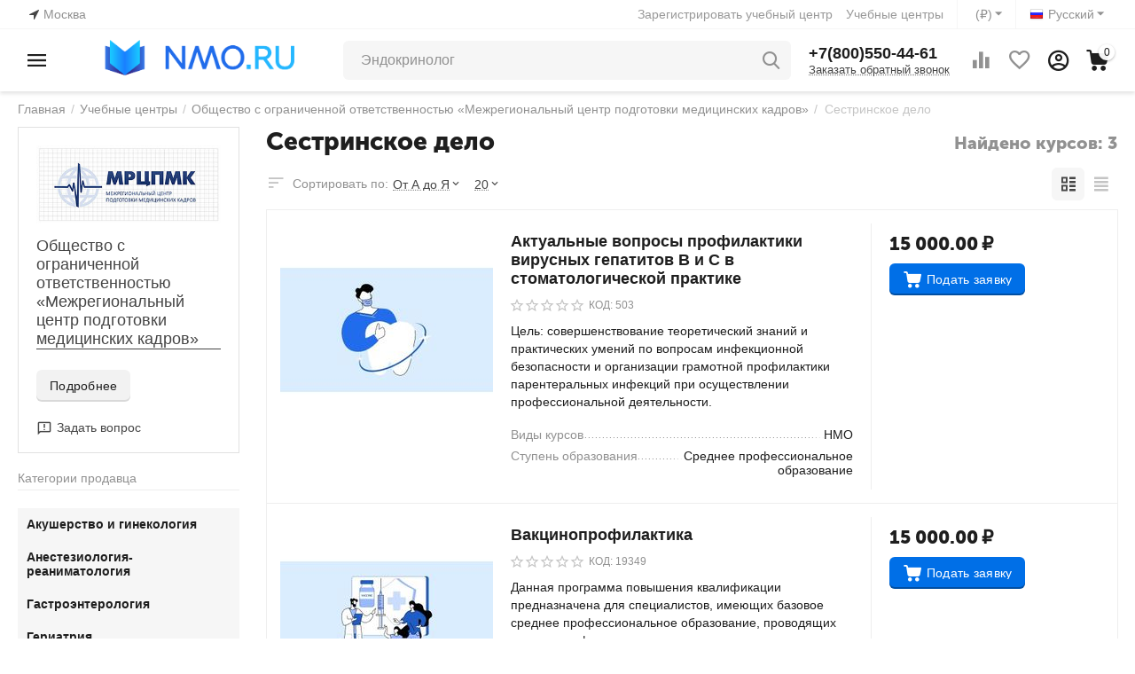

--- FILE ---
content_type: text/html; charset=utf-8
request_url: https://nmo.ru/obschestvo-s-ogranichennoy-otvetstvennostyu-mezhregionalnyy-centr-podgotovki-medicinskih-kadrov/?category_id=268
body_size: 24318
content:
<!DOCTYPE html>
<html 
class="
sticky-top-panel "    lang="ru"
    dir="ltr"
    class=" "
>
<head>
<title>Учебные центры :: Общество с ограниченной ответственностью «Межрегиональный центр подготовки медицинских кадров» :: Сестринское дело</title>
<base href="https://nmo.ru/" />
<meta http-equiv="Content-Type" content="text/html; charset=utf-8" data-ca-mode="ultimate" />
<meta name="viewport" content="width=device-width, initial-scale=1, user-scalable=no, viewport-fit=cover" />
<meta name="description" content="" />

    <meta name="keywords" content="" />

<meta name="format-detection" content="telephone=no">

            <link rel="canonical" href="https://nmo.ru/obschestvo-s-ogranichennoy-otvetstvennostyu-mezhregionalnyy-centr-podgotovki-medicinskih-kadrov/?category_id=268" />
            

    <link title="Русский" dir="ltr" type="text/html" rel="alternate" hreflang="x-default" href="https://nmo.ru/obschestvo-s-ogranichennoy-otvetstvennostyu-mezhregionalnyy-centr-podgotovki-medicinskih-kadrov/?category_id=268" />
    <link title="Русский" dir="ltr" type="text/html" rel="alternate" hreflang="ru" href="https://nmo.ru/obschestvo-s-ogranichennoy-otvetstvennostyu-mezhregionalnyy-centr-podgotovki-medicinskih-kadrov/?category_id=268" />
    <link title="English" dir="ltr" type="text/html" rel="alternate" hreflang="en" href="https://nmo.ru/obschestvo-s-ogranichennoy-otvetstvennostyu-mezhregionalnyy-centr-podgotovki-medicinskih-kadrov/?category_id=268&amp;sl=en" />

<meta property="og:type" content="website" />
<meta property="og:locale" content="ru_RU" />
<meta property="og:title" content="Учебные центры :: Общество с ограниченной ответственностью «Межрегиональный центр подготовки медицинских кадров» :: Сестринское дело" />
<meta property="og:description" content="" />
<meta property="og:url" content="https://nmo.ru/obschestvo-s-ogranichennoy-otvetstvennostyu-mezhregionalnyy-centr-podgotovki-medicinskih-kadrov/?category_id=268" />
            <meta property="og:image" content=" https://nmo.ru/images/logos/12/LOGO_NMO_3-01.png" />
    

    <meta name="theme-color" content="#ffffff">

    <link href="https://nmo.ru/images/logos/12/favicon__1_.ico" rel="shortcut icon" type="image/vnd.microsoft.icon" />

<link rel="preload" crossorigin="anonymous" as="font" href="https://nmo.ru/design/themes/abt__unitheme2/media/custom_fonts/MuseoSansBlack.woff?1700815215" type="font/woff" />
<link type="text/css" rel="stylesheet" href="https://nmo.ru/var/cache/misc/assets/design/themes/abt__unitheme2/css/standalone.e7b69dee4a47ed7fe4535051d4b0d716.css?1700815146" />



<!-- Inline script moved to the bottom of the page -->
<!-- Inline script moved to the bottom of the page -->

<!-- Inline script moved to the bottom of the page -->
</head>

<body>
            
        <div class="ty-tygh  " data-ca-element="mainContainer" id="tygh_container">

        <div id="ajax_overlay" class="ty-ajax-overlay"></div>
<div id="ajax_loading_box" class="ty-ajax-loading-box"></div>
        <div class="cm-notification-container notification-container">
</div>
        <div class="ty-helper-container "
                    id="tygh_main_container">
                                             
<div class="tygh-top-panel clearfix">
                <div class="container-fluid  top-grid">
                                                
                <div class="container-fluid-row">
<div class="row-fluid ">        <div class="span3  " >
                    <div class=" ty-float-left">
                        <div class="ty-geo-maps__geolocation"
         data-ca-geo-map-location-is-location-detected="false"
         data-ca-geo-map-location-element="location_block"
         id="geo_maps_location_block_697"
    >
        <span class="hidden">Город: </span>
        
        
    
    
    <a id="opener_geo_maps_location_dialog_697"
        class="cm-dialog-opener cm-dialog-auto-size ty-geo-maps__geolocation__opener"
        href="https://nmo.ru/index.php?dispatch=geo_maps.customer_geolocation"         data-ca-target-id="content_geo_maps_location_dialog_697"
                data-ca-dialog-title="Местоположение покупателя"        
        rel="nofollow"
    >
        <span
        class="ty-icon ty-icon-location-arrow"
                                    ></span>
        <bdi class="ty-geo-maps__geolocation__opener-text">            <span data-ca-geo-map-location-element="location" class="ty-geo-maps__geolocation__location">Москва</span>
        </bdi>
            </a>


    <!--geo_maps_location_block_697--></div>

                    </div>
            </div>

                                            
                
        <div class="span13 top-links-grid " >
                    <div class="top-languages ty-float-right">
                <div id="languages_71" class="ut2-languages clearfix">
                                                            <div class="ty-select-wrapper">
    
    <a class="ty-select-block__a cm-combination" id="sw_select_ru_wrap_language_696c865b0e99f">
                    <span
        class="ty-icon ty-flag ty-select-block__a-flag ty-flag-ru"
                                    ></span>

                <span class="ty-select-block__a-item ">Русский</span>
        <span
        class="ty-icon ty-icon-down-micro ty-select-block__arrow"
                                    ></span>

    </a>

    <div id="select_ru_wrap_language_696c865b0e99f" class="ty-select-block cm-popup-box hidden">
        <ul class="cm-select-list ty-select-block__list ty-flags">
                            <li class="ty-select-block__list-item">
                    <a rel="nofollow" href="https://nmo.ru/obschestvo-s-ogranichennoy-otvetstvennostyu-mezhregionalnyy-centr-podgotovki-medicinskih-kadrov/?category_id=268&amp;sl=ru" class="ty-select-block__list-a is-active " data-ca-country-code="ru" data-ca-name="ru">
                                            <span
        class="ty-icon ty-flag ty-flag-ru"
                                    ></span>

                                        Русский                    </a>
                </li>
                            <li class="ty-select-block__list-item">
                    <a rel="nofollow" href="https://nmo.ru/obschestvo-s-ogranichennoy-otvetstvennostyu-mezhregionalnyy-centr-podgotovki-medicinskih-kadrov/?category_id=268&amp;sl=en" class="ty-select-block__list-a  " data-ca-country-code="us" data-ca-name="en">
                                            <span
        class="ty-icon ty-flag ty-flag-us"
                                    ></span>

                                        English                    </a>
                </li>
                    </ul>
    </div>
</div>
    <!--languages_71--></div>

                    </div><div class="top-currencies ty-float-right">
                <div id="currencies_2" class="ut2-currencies clearfix">
        <div class="ty-select-block__txt"></div>
                                        <div class="ty-select-wrapper">
    
    <a class="ty-select-block__a cm-combination" id="sw_select_RUB_wrap_currency_696c865b1181f">
                <span class="ty-select-block__a-item "> (₽)</span>
        <span
        class="ty-icon ty-icon-down-micro ty-select-block__arrow"
                                    ></span>

    </a>

    <div id="select_RUB_wrap_currency_696c865b1181f" class="ty-select-block cm-popup-box hidden">
        <ul class="cm-select-list ty-select-block__list ty-flags">
                            <li class="ty-select-block__list-item">
                    <a rel="nofollow" href="https://nmo.ru/obschestvo-s-ogranichennoy-otvetstvennostyu-mezhregionalnyy-centr-podgotovki-medicinskih-kadrov/?category_id=268&amp;currency=USD" class="ty-select-block__list-a  "  data-ca-name="USD">
                                         ($)                    </a>
                </li>
                            <li class="ty-select-block__list-item">
                    <a rel="nofollow" href="https://nmo.ru/obschestvo-s-ogranichennoy-otvetstvennostyu-mezhregionalnyy-centr-podgotovki-medicinskih-kadrov/?category_id=268&amp;currency=RUB" class="ty-select-block__list-a is-active "  data-ca-name="RUB">
                                         (₽)                    </a>
                </li>
                            <li class="ty-select-block__list-item">
                    <a rel="nofollow" href="https://nmo.ru/obschestvo-s-ogranichennoy-otvetstvennostyu-mezhregionalnyy-centr-podgotovki-medicinskih-kadrov/?category_id=268&amp;currency=EUR" class="ty-select-block__list-a  "  data-ca-name="EUR">
                                         (€)                    </a>
                </li>
                            <li class="ty-select-block__list-item">
                    <a rel="nofollow" href="https://nmo.ru/obschestvo-s-ogranichennoy-otvetstvennostyu-mezhregionalnyy-centr-podgotovki-medicinskih-kadrov/?category_id=268&amp;currency=GBP" class="ty-select-block__list-a  "  data-ca-name="GBP">
                                         (£)                    </a>
                </li>
                    </ul>
    </div>
</div>
    
<!--currencies_2--></div>

                    </div><div class="top-quick-links ty-float-right">
                    

        <div class="ty-text-links-wrapper">
        <span id="sw_text_links_700" class="ty-text-links-btn cm-combination visible-phone">
            <span
        class="ty-icon ty-icon-short-list"
                                    ></span>

            <span
        class="ty-icon ty-icon-down-micro ty-text-links-btn__arrow"
                                    ></span>

        </span>
    
        <ul id="text_links_700" class="ty-text-links  cm-popup-box ty-text-links_show_inline"><li class="ty-text-links__item ty-level-0  ty-text-links__item--inline"><a class="ty-text-links__a ty-text-links__a--level-0  ty-text-links__a--inline" href="https://nmo.ru/index.php?dispatch=companies.apply_for_vendor">Зарегистрировать учебный центр</a></li><li class="ty-text-links__item ty-level-0  ty-text-links__item--inline"><a class="ty-text-links__a ty-text-links__a--level-0  ty-text-links__a--inline" href="https://nmo.ru/index.php?dispatch=companies.catalog">Учебные центры</a></li></ul>

        </div>
    
                    </div>
            </div>
</div>
    </div>    
        </div>
    

</div>

<div class="tygh-header clearfix">
                <div class="container-fluid  header-grid light-header">
                                                
                <div class="container-fluid-row">
<div class="row-fluid ">        <div class="span16 top-menu-grid " >
                    <div class="row-fluid ">        <div class="span4 top-logo " >
                    <div class="ty-dropdown-box  top-menu-grid-vetrtical">
        <div id="sw_dropdown_701" class="ty-dropdown-box__title cm-combination ">
                                        <a href="javascript:void(0);" rel="nofollow">Категории продавца</a>
                        
        </div>
        
        <div id="dropdown_701" class="ty-dropdown-box__content hidden">
                        <div class="ut2-menu__inbox"><ul class="ty-menu__items cm-responsive-menu"><li class="ty-menu__item ty-menu__item-nodrop cm-menu-item-responsive first-lvl" data-subitems-count="0" data-settings-cols="4"><a href="https://nmo.ru/obschestvo-s-ogranichennoy-otvetstvennostyu-mezhregionalnyy-centr-podgotovki-medicinskih-kadrov/?category_id=330" class="ty-menu__item-link a-first-lvl"><span class="menu-lvl-ctn "><span><bdi>Акушерство и гинекология</bdi></span></span></a></li><li class="ty-menu__item ty-menu__item-nodrop cm-menu-item-responsive first-lvl" data-subitems-count="0" data-settings-cols="4"><a href="https://nmo.ru/obschestvo-s-ogranichennoy-otvetstvennostyu-mezhregionalnyy-centr-podgotovki-medicinskih-kadrov/?category_id=270" class="ty-menu__item-link a-first-lvl"><span class="menu-lvl-ctn "><span><bdi>Анестезиология-реаниматология</bdi></span></span></a></li><li class="ty-menu__item ty-menu__item-nodrop cm-menu-item-responsive first-lvl" data-subitems-count="0" data-settings-cols="4"><a href="https://nmo.ru/obschestvo-s-ogranichennoy-otvetstvennostyu-mezhregionalnyy-centr-podgotovki-medicinskih-kadrov/?category_id=299" class="ty-menu__item-link a-first-lvl"><span class="menu-lvl-ctn "><span><bdi>Гастроэнтерология</bdi></span></span></a></li><li class="ty-menu__item ty-menu__item-nodrop cm-menu-item-responsive first-lvl" data-subitems-count="0" data-settings-cols="4"><a href="https://nmo.ru/obschestvo-s-ogranichennoy-otvetstvennostyu-mezhregionalnyy-centr-podgotovki-medicinskih-kadrov/?category_id=300" class="ty-menu__item-link a-first-lvl"><span class="menu-lvl-ctn "><span><bdi>Гериатрия</bdi></span></span></a></li><li class="ty-menu__item ty-menu__item-nodrop cm-menu-item-responsive first-lvl" data-subitems-count="0" data-settings-cols="4"><a href="https://nmo.ru/obschestvo-s-ogranichennoy-otvetstvennostyu-mezhregionalnyy-centr-podgotovki-medicinskih-kadrov/?category_id=345" class="ty-menu__item-link a-first-lvl"><span class="menu-lvl-ctn "><span><bdi>Гигиена детей и подростков</bdi></span></span></a></li><li class="ty-menu__item ty-menu__item-nodrop cm-menu-item-responsive first-lvl" data-subitems-count="0" data-settings-cols="4"><a href="https://nmo.ru/obschestvo-s-ogranichennoy-otvetstvennostyu-mezhregionalnyy-centr-podgotovki-medicinskih-kadrov/?category_id=346" class="ty-menu__item-link a-first-lvl"><span class="menu-lvl-ctn "><span><bdi>Гигиена питания</bdi></span></span></a></li><li class="ty-menu__item ty-menu__item-nodrop cm-menu-item-responsive first-lvl" data-subitems-count="0" data-settings-cols="4"><a href="https://nmo.ru/obschestvo-s-ogranichennoy-otvetstvennostyu-mezhregionalnyy-centr-podgotovki-medicinskih-kadrov/?category_id=347" class="ty-menu__item-link a-first-lvl"><span class="menu-lvl-ctn "><span><bdi>Гигиена труда</bdi></span></span></a></li><li class="ty-menu__item ty-menu__item-nodrop cm-menu-item-responsive first-lvl" data-subitems-count="0" data-settings-cols="4"><a href="https://nmo.ru/obschestvo-s-ogranichennoy-otvetstvennostyu-mezhregionalnyy-centr-podgotovki-medicinskih-kadrov/?category_id=329" class="ty-menu__item-link a-first-lvl"><span class="menu-lvl-ctn "><span><bdi>Детская кардиология</bdi></span></span></a></li><li class="ty-menu__item ty-menu__item-nodrop cm-menu-item-responsive first-lvl" data-subitems-count="0" data-settings-cols="4"><a href="https://nmo.ru/obschestvo-s-ogranichennoy-otvetstvennostyu-mezhregionalnyy-centr-podgotovki-medicinskih-kadrov/?category_id=360" class="ty-menu__item-link a-first-lvl"><span class="menu-lvl-ctn "><span><bdi>Детская онкология</bdi></span></span></a></li><li class="ty-menu__item ty-menu__item-nodrop cm-menu-item-responsive first-lvl" data-subitems-count="0" data-settings-cols="4"><a href="https://nmo.ru/obschestvo-s-ogranichennoy-otvetstvennostyu-mezhregionalnyy-centr-podgotovki-medicinskih-kadrov/?category_id=339" class="ty-menu__item-link a-first-lvl"><span class="menu-lvl-ctn "><span><bdi>Детская урология-андрология</bdi></span></span></a></li><li class="ty-menu__item ty-menu__item-nodrop cm-menu-item-responsive first-lvl" data-subitems-count="0" data-settings-cols="4"><a href="https://nmo.ru/obschestvo-s-ogranichennoy-otvetstvennostyu-mezhregionalnyy-centr-podgotovki-medicinskih-kadrov/?category_id=332" class="ty-menu__item-link a-first-lvl"><span class="menu-lvl-ctn "><span><bdi>Детская хирургия</bdi></span></span></a></li><li class="ty-menu__item ty-menu__item-nodrop cm-menu-item-responsive first-lvl" data-subitems-count="0" data-settings-cols="4"><a href="https://nmo.ru/obschestvo-s-ogranichennoy-otvetstvennostyu-mezhregionalnyy-centr-podgotovki-medicinskih-kadrov/?category_id=294" class="ty-menu__item-link a-first-lvl"><span class="menu-lvl-ctn "><span><bdi>Детская эндокринология</bdi></span></span></a></li><li class="ty-menu__item ty-menu__item-nodrop cm-menu-item-responsive first-lvl" data-subitems-count="0" data-settings-cols="4"><a href="https://nmo.ru/obschestvo-s-ogranichennoy-otvetstvennostyu-mezhregionalnyy-centr-podgotovki-medicinskih-kadrov/?category_id=337" class="ty-menu__item-link a-first-lvl"><span class="menu-lvl-ctn "><span><bdi>Инфекционные болезни</bdi></span></span></a></li><li class="ty-menu__item ty-menu__item-nodrop cm-menu-item-responsive first-lvl" data-subitems-count="0" data-settings-cols="4"><a href="https://nmo.ru/obschestvo-s-ogranichennoy-otvetstvennostyu-mezhregionalnyy-centr-podgotovki-medicinskih-kadrov/?category_id=303" class="ty-menu__item-link a-first-lvl"><span class="menu-lvl-ctn "><span><bdi>Кардиология</bdi></span></span></a></li><li class="ty-menu__item ty-menu__item-nodrop cm-menu-item-responsive first-lvl" data-subitems-count="0" data-settings-cols="4"><a href="https://nmo.ru/obschestvo-s-ogranichennoy-otvetstvennostyu-mezhregionalnyy-centr-podgotovki-medicinskih-kadrov/?category_id=304" class="ty-menu__item-link a-first-lvl"><span class="menu-lvl-ctn "><span><bdi>Клиническая лабораторная диагностика</bdi></span></span></a></li><li class="ty-menu__item ty-menu__item-nodrop cm-menu-item-responsive first-lvl" data-subitems-count="0" data-settings-cols="4"><a href="https://nmo.ru/obschestvo-s-ogranichennoy-otvetstvennostyu-mezhregionalnyy-centr-podgotovki-medicinskih-kadrov/?category_id=355" class="ty-menu__item-link a-first-lvl"><span class="menu-lvl-ctn "><span><bdi>Лечебная физкультура и спортивная медицина</bdi></span></span></a></li><li class="ty-menu__item ty-menu__item-nodrop cm-menu-item-responsive first-lvl" data-subitems-count="0" data-settings-cols="4"><a href="https://nmo.ru/obschestvo-s-ogranichennoy-otvetstvennostyu-mezhregionalnyy-centr-podgotovki-medicinskih-kadrov/?category_id=277" class="ty-menu__item-link a-first-lvl"><span class="menu-lvl-ctn "><span><bdi>Лечебное дело</bdi></span></span></a></li><li class="ty-menu__item ty-menu__item-nodrop cm-menu-item-responsive first-lvl" data-subitems-count="0" data-settings-cols="4"><a href="https://nmo.ru/obschestvo-s-ogranichennoy-otvetstvennostyu-mezhregionalnyy-centr-podgotovki-medicinskih-kadrov/?category_id=358" class="ty-menu__item-link a-first-lvl"><span class="menu-lvl-ctn "><span><bdi>Мануальная терапия</bdi></span></span></a></li><li class="ty-menu__item ty-menu__item-nodrop cm-menu-item-responsive first-lvl" data-subitems-count="0" data-settings-cols="4"><a href="https://nmo.ru/obschestvo-s-ogranichennoy-otvetstvennostyu-mezhregionalnyy-centr-podgotovki-medicinskih-kadrov/?category_id=306" class="ty-menu__item-link a-first-lvl"><span class="menu-lvl-ctn "><span><bdi>Медико-социальная экспертиза</bdi></span></span></a></li><li class="ty-menu__item ty-menu__item-nodrop cm-menu-item-responsive first-lvl" data-subitems-count="0" data-settings-cols="4"><a href="https://nmo.ru/obschestvo-s-ogranichennoy-otvetstvennostyu-mezhregionalnyy-centr-podgotovki-medicinskih-kadrov/?category_id=344" class="ty-menu__item-link a-first-lvl"><span class="menu-lvl-ctn "><span><bdi>Медицинская биохимия</bdi></span></span></a></li><li class="ty-menu__item ty-menu__item-nodrop cm-menu-item-responsive first-lvl" data-subitems-count="0" data-settings-cols="4"><a href="https://nmo.ru/obschestvo-s-ogranichennoy-otvetstvennostyu-mezhregionalnyy-centr-podgotovki-medicinskih-kadrov/?category_id=296" class="ty-menu__item-link a-first-lvl"><span class="menu-lvl-ctn "><span><bdi>Неврология</bdi></span></span></a></li><li class="ty-menu__item ty-menu__item-nodrop cm-menu-item-responsive first-lvl" data-subitems-count="0" data-settings-cols="4"><a href="https://nmo.ru/obschestvo-s-ogranichennoy-otvetstvennostyu-mezhregionalnyy-centr-podgotovki-medicinskih-kadrov/?category_id=357" class="ty-menu__item-link a-first-lvl"><span class="menu-lvl-ctn "><span><bdi>Нейрохирургия</bdi></span></span></a></li><li class="ty-menu__item ty-menu__item-nodrop cm-menu-item-responsive first-lvl" data-subitems-count="0" data-settings-cols="4"><a href="https://nmo.ru/obschestvo-s-ogranichennoy-otvetstvennostyu-mezhregionalnyy-centr-podgotovki-medicinskih-kadrov/?category_id=289" class="ty-menu__item-link a-first-lvl"><span class="menu-lvl-ctn "><span><bdi>Нефрология</bdi></span></span></a></li><li class="ty-menu__item ty-menu__item-nodrop cm-menu-item-responsive first-lvl" data-subitems-count="0" data-settings-cols="4"><a href="https://nmo.ru/obschestvo-s-ogranichennoy-otvetstvennostyu-mezhregionalnyy-centr-podgotovki-medicinskih-kadrov/?category_id=307" class="ty-menu__item-link a-first-lvl"><span class="menu-lvl-ctn "><span><bdi>Общая врачебная практика (семейная медицина)</bdi></span></span></a></li><li class="ty-menu__item ty-menu__item-nodrop cm-menu-item-responsive first-lvl" data-subitems-count="0" data-settings-cols="4"><a href="https://nmo.ru/obschestvo-s-ogranichennoy-otvetstvennostyu-mezhregionalnyy-centr-podgotovki-medicinskih-kadrov/?category_id=324" class="ty-menu__item-link a-first-lvl"><span class="menu-lvl-ctn "><span><bdi>Онкология</bdi></span></span></a></li><li class="ty-menu__item ty-menu__item-nodrop cm-menu-item-responsive first-lvl" data-subitems-count="0" data-settings-cols="4"><a href="https://nmo.ru/obschestvo-s-ogranichennoy-otvetstvennostyu-mezhregionalnyy-centr-podgotovki-medicinskih-kadrov/?category_id=285" class="ty-menu__item-link a-first-lvl"><span class="menu-lvl-ctn "><span><bdi>Организация здравоохранения и общественное здоровье</bdi></span></span></a></li><li class="ty-menu__item ty-menu__item-nodrop cm-menu-item-responsive first-lvl" data-subitems-count="0" data-settings-cols="4"><a href="https://nmo.ru/obschestvo-s-ogranichennoy-otvetstvennostyu-mezhregionalnyy-centr-podgotovki-medicinskih-kadrov/?category_id=323" class="ty-menu__item-link a-first-lvl"><span class="menu-lvl-ctn "><span><bdi>Ортодонтия</bdi></span></span></a></li><li class="ty-menu__item ty-menu__item-nodrop cm-menu-item-responsive first-lvl" data-subitems-count="0" data-settings-cols="4"><a href="https://nmo.ru/obschestvo-s-ogranichennoy-otvetstvennostyu-mezhregionalnyy-centr-podgotovki-medicinskih-kadrov/?category_id=328" class="ty-menu__item-link a-first-lvl"><span class="menu-lvl-ctn "><span><bdi>Офтальмология</bdi></span></span></a></li><li class="ty-menu__item ty-menu__item-nodrop cm-menu-item-responsive first-lvl" data-subitems-count="0" data-settings-cols="4"><a href="https://nmo.ru/obschestvo-s-ogranichennoy-otvetstvennostyu-mezhregionalnyy-centr-podgotovki-medicinskih-kadrov/?category_id=295" class="ty-menu__item-link a-first-lvl"><span class="menu-lvl-ctn "><span><bdi>Педиатрия</bdi></span></span></a></li><li class="ty-menu__item ty-menu__item-nodrop cm-menu-item-responsive first-lvl" data-subitems-count="0" data-settings-cols="4"><a href="https://nmo.ru/obschestvo-s-ogranichennoy-otvetstvennostyu-mezhregionalnyy-centr-podgotovki-medicinskih-kadrov/?category_id=361" class="ty-menu__item-link a-first-lvl"><span class="menu-lvl-ctn "><span><bdi>Пластическая хирургия</bdi></span></span></a></li><li class="ty-menu__item ty-menu__item-nodrop cm-menu-item-responsive first-lvl" data-subitems-count="0" data-settings-cols="4"><a href="https://nmo.ru/obschestvo-s-ogranichennoy-otvetstvennostyu-mezhregionalnyy-centr-podgotovki-medicinskih-kadrov/?category_id=293" class="ty-menu__item-link a-first-lvl"><span class="menu-lvl-ctn "><span><bdi>Профпатология</bdi></span></span></a></li><li class="ty-menu__item ty-menu__item-nodrop cm-menu-item-responsive first-lvl" data-subitems-count="0" data-settings-cols="4"><a href="https://nmo.ru/obschestvo-s-ogranichennoy-otvetstvennostyu-mezhregionalnyy-centr-podgotovki-medicinskih-kadrov/?category_id=309" class="ty-menu__item-link a-first-lvl"><span class="menu-lvl-ctn "><span><bdi>Психиатрия</bdi></span></span></a></li><li class="ty-menu__item ty-menu__item-nodrop cm-menu-item-responsive first-lvl" data-subitems-count="0" data-settings-cols="4"><a href="https://nmo.ru/obschestvo-s-ogranichennoy-otvetstvennostyu-mezhregionalnyy-centr-podgotovki-medicinskih-kadrov/?category_id=310" class="ty-menu__item-link a-first-lvl"><span class="menu-lvl-ctn "><span><bdi>Психиатрия-наркология</bdi></span></span></a></li><li class="ty-menu__item ty-menu__item-nodrop cm-menu-item-responsive first-lvl" data-subitems-count="0" data-settings-cols="4"><a href="https://nmo.ru/obschestvo-s-ogranichennoy-otvetstvennostyu-mezhregionalnyy-centr-podgotovki-medicinskih-kadrov/?category_id=366" class="ty-menu__item-link a-first-lvl"><span class="menu-lvl-ctn "><span><bdi>Пульмонология</bdi></span></span></a></li><li class="ty-menu__item ty-menu__item-nodrop cm-menu-item-responsive first-lvl" data-subitems-count="0" data-settings-cols="4"><a href="https://nmo.ru/obschestvo-s-ogranichennoy-otvetstvennostyu-mezhregionalnyy-centr-podgotovki-medicinskih-kadrov/?category_id=311" class="ty-menu__item-link a-first-lvl"><span class="menu-lvl-ctn "><span><bdi>Ревматология</bdi></span></span></a></li><li class="ty-menu__item ty-menu__item-nodrop cm-menu-item-responsive first-lvl" data-subitems-count="0" data-settings-cols="4"><a href="https://nmo.ru/obschestvo-s-ogranichennoy-otvetstvennostyu-mezhregionalnyy-centr-podgotovki-medicinskih-kadrov/?category_id=291" class="ty-menu__item-link a-first-lvl"><span class="menu-lvl-ctn "><span><bdi>Рентгенология</bdi></span></span></a></li><li class="ty-menu__item ty-menu__item-nodrop cm-menu-item-responsive first-lvl" data-subitems-count="0" data-settings-cols="4"><a href="https://nmo.ru/obschestvo-s-ogranichennoy-otvetstvennostyu-mezhregionalnyy-centr-podgotovki-medicinskih-kadrov/?category_id=292" class="ty-menu__item-link a-first-lvl"><span class="menu-lvl-ctn "><span><bdi>Рефлексотерапия</bdi></span></span></a></li><li class="ty-menu__item ty-menu__item-nodrop cm-menu-item-responsive first-lvl" data-subitems-count="0" data-settings-cols="4"><a href="https://nmo.ru/obschestvo-s-ogranichennoy-otvetstvennostyu-mezhregionalnyy-centr-podgotovki-medicinskih-kadrov/?category_id=313" class="ty-menu__item-link a-first-lvl"><span class="menu-lvl-ctn "><span><bdi>Сердечно-сосудистая хирургия</bdi></span></span></a></li><li class="ty-menu__item ty-menu__item-nodrop cm-menu-item-responsive ty-menu__item-active first-lvl" data-subitems-count="0" data-settings-cols="4"><a href="https://nmo.ru/obschestvo-s-ogranichennoy-otvetstvennostyu-mezhregionalnyy-centr-podgotovki-medicinskih-kadrov/?category_id=268" class="ty-menu__item-link a-first-lvl"><span class="menu-lvl-ctn "><span><bdi>Сестринское дело</bdi></span></span></a></li><li class="ty-menu__item ty-menu__item-nodrop cm-menu-item-responsive first-lvl" data-subitems-count="0" data-settings-cols="4"><a href="https://nmo.ru/obschestvo-s-ogranichennoy-otvetstvennostyu-mezhregionalnyy-centr-podgotovki-medicinskih-kadrov/?category_id=273" class="ty-menu__item-link a-first-lvl"><span class="menu-lvl-ctn "><span><bdi>Сестринское дело в косметологии</bdi></span></span></a></li><li class="ty-menu__item ty-menu__item-nodrop cm-menu-item-responsive first-lvl" data-subitems-count="0" data-settings-cols="4"><a href="https://nmo.ru/obschestvo-s-ogranichennoy-otvetstvennostyu-mezhregionalnyy-centr-podgotovki-medicinskih-kadrov/?category_id=274" class="ty-menu__item-link a-first-lvl"><span class="menu-lvl-ctn "><span><bdi>Сестринское дело в педиатрии</bdi></span></span></a></li><li class="ty-menu__item ty-menu__item-nodrop cm-menu-item-responsive first-lvl" data-subitems-count="0" data-settings-cols="4"><a href="https://nmo.ru/obschestvo-s-ogranichennoy-otvetstvennostyu-mezhregionalnyy-centr-podgotovki-medicinskih-kadrov/?category_id=312" class="ty-menu__item-link a-first-lvl"><span class="menu-lvl-ctn "><span><bdi>Скорая медицинская помощь</bdi></span></span></a></li><li class="ty-menu__item ty-menu__item-nodrop cm-menu-item-responsive first-lvl" data-subitems-count="0" data-settings-cols="4"><a href="https://nmo.ru/obschestvo-s-ogranichennoy-otvetstvennostyu-mezhregionalnyy-centr-podgotovki-medicinskih-kadrov/?category_id=283" class="ty-menu__item-link a-first-lvl"><span class="menu-lvl-ctn "><span><bdi>Стоматология</bdi></span></span></a></li><li class="ty-menu__item ty-menu__item-nodrop cm-menu-item-responsive first-lvl" data-subitems-count="0" data-settings-cols="4"><a href="https://nmo.ru/obschestvo-s-ogranichennoy-otvetstvennostyu-mezhregionalnyy-centr-podgotovki-medicinskih-kadrov/?category_id=340" class="ty-menu__item-link a-first-lvl"><span class="menu-lvl-ctn "><span><bdi>Стоматология детская</bdi></span></span></a></li><li class="ty-menu__item ty-menu__item-nodrop cm-menu-item-responsive first-lvl" data-subitems-count="0" data-settings-cols="4"><a href="https://nmo.ru/obschestvo-s-ogranichennoy-otvetstvennostyu-mezhregionalnyy-centr-podgotovki-medicinskih-kadrov/?category_id=322" class="ty-menu__item-link a-first-lvl"><span class="menu-lvl-ctn "><span><bdi>Стоматология общей практики</bdi></span></span></a></li><li class="ty-menu__item ty-menu__item-nodrop cm-menu-item-responsive first-lvl" data-subitems-count="0" data-settings-cols="4"><a href="https://nmo.ru/obschestvo-s-ogranichennoy-otvetstvennostyu-mezhregionalnyy-centr-podgotovki-medicinskih-kadrov/?category_id=275" class="ty-menu__item-link a-first-lvl"><span class="menu-lvl-ctn "><span><bdi>Стоматология ортопедическая</bdi></span></span></a></li><li class="ty-menu__item ty-menu__item-nodrop cm-menu-item-responsive first-lvl" data-subitems-count="0" data-settings-cols="4"><a href="https://nmo.ru/obschestvo-s-ogranichennoy-otvetstvennostyu-mezhregionalnyy-centr-podgotovki-medicinskih-kadrov/?category_id=276" class="ty-menu__item-link a-first-lvl"><span class="menu-lvl-ctn "><span><bdi>Стоматология профилактическая</bdi></span></span></a></li><li class="ty-menu__item ty-menu__item-nodrop cm-menu-item-responsive first-lvl" data-subitems-count="0" data-settings-cols="4"><a href="https://nmo.ru/obschestvo-s-ogranichennoy-otvetstvennostyu-mezhregionalnyy-centr-podgotovki-medicinskih-kadrov/?category_id=327" class="ty-menu__item-link a-first-lvl"><span class="menu-lvl-ctn "><span><bdi>Стоматология терапевтическая</bdi></span></span></a></li><li class="ty-menu__item ty-menu__item-nodrop cm-menu-item-responsive first-lvl" data-subitems-count="0" data-settings-cols="4"><a href="https://nmo.ru/obschestvo-s-ogranichennoy-otvetstvennostyu-mezhregionalnyy-centr-podgotovki-medicinskih-kadrov/?category_id=325" class="ty-menu__item-link a-first-lvl"><span class="menu-lvl-ctn "><span><bdi>Стоматология хирургическая</bdi></span></span></a></li><li class="ty-menu__item ty-menu__item-nodrop cm-menu-item-responsive first-lvl" data-subitems-count="0" data-settings-cols="4"><a href="https://nmo.ru/obschestvo-s-ogranichennoy-otvetstvennostyu-mezhregionalnyy-centr-podgotovki-medicinskih-kadrov/?category_id=297" class="ty-menu__item-link a-first-lvl"><span class="menu-lvl-ctn "><span><bdi>Терапия</bdi></span></span></a></li><li class="ty-menu__item ty-menu__item-nodrop cm-menu-item-responsive first-lvl" data-subitems-count="0" data-settings-cols="4"><a href="https://nmo.ru/obschestvo-s-ogranichennoy-otvetstvennostyu-mezhregionalnyy-centr-podgotovki-medicinskih-kadrov/?category_id=314" class="ty-menu__item-link a-first-lvl"><span class="menu-lvl-ctn "><span><bdi>Торакальная хирургия</bdi></span></span></a></li><li class="ty-menu__item ty-menu__item-nodrop cm-menu-item-responsive first-lvl" data-subitems-count="0" data-settings-cols="4"><a href="https://nmo.ru/obschestvo-s-ogranichennoy-otvetstvennostyu-mezhregionalnyy-centr-podgotovki-medicinskih-kadrov/?category_id=284" class="ty-menu__item-link a-first-lvl"><span class="menu-lvl-ctn "><span><bdi>Травматология и ортопедия</bdi></span></span></a></li><li class="ty-menu__item ty-menu__item-nodrop cm-menu-item-responsive first-lvl" data-subitems-count="0" data-settings-cols="4"><a href="https://nmo.ru/obschestvo-s-ogranichennoy-otvetstvennostyu-mezhregionalnyy-centr-podgotovki-medicinskih-kadrov/?category_id=317" class="ty-menu__item-link a-first-lvl"><span class="menu-lvl-ctn "><span><bdi>Урология</bdi></span></span></a></li><li class="ty-menu__item ty-menu__item-nodrop cm-menu-item-responsive first-lvl" data-subitems-count="0" data-settings-cols="4"><a href="https://nmo.ru/obschestvo-s-ogranichennoy-otvetstvennostyu-mezhregionalnyy-centr-podgotovki-medicinskih-kadrov/?category_id=287" class="ty-menu__item-link a-first-lvl"><span class="menu-lvl-ctn "><span><bdi>Фармацевтическая технология</bdi></span></span></a></li><li class="ty-menu__item ty-menu__item-nodrop cm-menu-item-responsive first-lvl" data-subitems-count="0" data-settings-cols="4"><a href="https://nmo.ru/obschestvo-s-ogranichennoy-otvetstvennostyu-mezhregionalnyy-centr-podgotovki-medicinskih-kadrov/?category_id=288" class="ty-menu__item-link a-first-lvl"><span class="menu-lvl-ctn "><span><bdi>Фармацевтическая химия и фармакогнозия</bdi></span></span></a></li><li class="ty-menu__item ty-menu__item-nodrop cm-menu-item-responsive first-lvl" data-subitems-count="0" data-settings-cols="4"><a href="https://nmo.ru/obschestvo-s-ogranichennoy-otvetstvennostyu-mezhregionalnyy-centr-podgotovki-medicinskih-kadrov/?category_id=364" class="ty-menu__item-link a-first-lvl"><span class="menu-lvl-ctn "><span><bdi>Фармация</bdi></span></span></a></li><li class="ty-menu__item ty-menu__item-nodrop cm-menu-item-responsive first-lvl" data-subitems-count="0" data-settings-cols="4"><a href="https://nmo.ru/obschestvo-s-ogranichennoy-otvetstvennostyu-mezhregionalnyy-centr-podgotovki-medicinskih-kadrov/?category_id=336" class="ty-menu__item-link a-first-lvl"><span class="menu-lvl-ctn "><span><bdi>Физиотерапия</bdi></span></span></a></li><li class="ty-menu__item ty-menu__item-nodrop cm-menu-item-responsive first-lvl" data-subitems-count="0" data-settings-cols="4"><a href="https://nmo.ru/obschestvo-s-ogranichennoy-otvetstvennostyu-mezhregionalnyy-centr-podgotovki-medicinskih-kadrov/?category_id=318" class="ty-menu__item-link a-first-lvl"><span class="menu-lvl-ctn "><span><bdi>Фтизиатрия</bdi></span></span></a></li><li class="ty-menu__item ty-menu__item-nodrop cm-menu-item-responsive first-lvl" data-subitems-count="0" data-settings-cols="4"><a href="https://nmo.ru/obschestvo-s-ogranichennoy-otvetstvennostyu-mezhregionalnyy-centr-podgotovki-medicinskih-kadrov/?category_id=320" class="ty-menu__item-link a-first-lvl"><span class="menu-lvl-ctn "><span><bdi>Хирургия</bdi></span></span></a></li><li class="ty-menu__item ty-menu__item-nodrop cm-menu-item-responsive first-lvl" data-subitems-count="0" data-settings-cols="4"><a href="https://nmo.ru/obschestvo-s-ogranichennoy-otvetstvennostyu-mezhregionalnyy-centr-podgotovki-medicinskih-kadrov/?category_id=356" class="ty-menu__item-link a-first-lvl"><span class="menu-lvl-ctn "><span><bdi>Челюстно-лицевая хирургия</bdi></span></span></a></li><li class="ty-menu__item ty-menu__item-nodrop cm-menu-item-responsive first-lvl last" data-subitems-count="0" data-settings-cols="4"><a href="https://nmo.ru/obschestvo-s-ogranichennoy-otvetstvennostyu-mezhregionalnyy-centr-podgotovki-medicinskih-kadrov/?category_id=319" class="ty-menu__item-link a-first-lvl"><span class="menu-lvl-ctn "><span><bdi>Эндокринология</bdi></span></span></a></li>
</ul></div>

        </div>
    </div><div class="top-logo ">
                <div class="ty-logo-container">
    
            <a href="https://nmo.ru/" title="">
        
    
<img class="ty-pict  ty-logo-container__image   cm-image" width="714" height="269" alt="" title="" id="det_img_2452397544" src="https://nmo.ru/images/logos/12/LOGO_NMO_3-01.png" />

    
            </a>
    </div>

                    </div>
            </div>

                                        
            
        <div class="span9 top-search " >
                    <a href="javascript:void(0);" rel="nofollow" onclick="$(this).parent().next().toggleClass('hidden');$(this).next().toggleClass('view');$(this).toggleClass('hidden');" class="ut2-btn-search"><i class="ut2-icon-search"></i></a>

<div class="ty-search-block">
    <form action="https://nmo.ru/" name="search_form" method="get">
        <input type="hidden" name="match" value="all" />
        <input type="hidden" name="subcats" value="Y" />
        <input type="hidden" name="pcode_from_q" value="Y" />
        <input type="hidden" name="pshort" value="Y" />
        <input type="hidden" name="pfull" value="Y" />
        <input type="hidden" name="pname" value="Y" />
        <input type="hidden" name="pkeywords" value="Y" />
        <input type="hidden" name="search_performed" value="Y" />

        

        <input type="text" name="q" value="" id="search_input" title="Искать товары" class="ty-search-block__input cm-hint" /><button title="Найти" class="ty-search-magnifier" type="submit"><i class="ut2-icon-search"></i></button>
<input type="hidden" name="dispatch" value="products.search" />
        
    <input type="hidden" name="security_hash" class="cm-no-hide-input" value="d1cfd49d7317754ba16eed7d96aae025" /></form>
</div><div class="top-phones-grid ">
                <div class="ty-wysiwyg-content"  data-ca-live-editor-object-id="0" data-ca-live-editor-object-type=""><div class="ut2-pn">
	<div class="ut2-pn__items">
		<a href="tel:+7(800)550-44-61">+7(800)550-44-61</a>
		<a href="tel:"></a>
	</div>
	<div class="ut2-pn__link">
		    



    
    
    <a id="opener_call_request_704"
        class="cm-dialog-opener cm-dialog-auto-size "
         href="#"        data-ca-target-id="content_call_request_704"
                data-ca-dialog-title="AB: Заказать обратный звонок"        
        rel="nofollow"
    >
                <bdi >Заказать обратный звонок</bdi>
            </a>


<div class="hidden" id="content_call_request_704" title="Заказать обратный звонок">
        <div id="call_request_704">

<form name="call_requests_form_main" id="form_call_request_704" action="https://nmo.ru/" method="post" class="cm-ajax cm-ajax-full-render cm-processing-personal-data" data-ca-processing-personal-data-without-click="true" >
<input type="hidden" name="result_ids" value="call_request_704" />
<input type="hidden" name="return_url" value="index.php?category_id=268&amp;dispatch=companies.products&amp;company_id=31" />
<input type="hidden" name="company_id" value="31" />


<div class="ty-control-group">
    <label class="ty-control-group__title" for="call_data_call_request_704_name">Ваше имя</label>
    <input id="call_data_call_request_704_name" size="50" class="ty-input-text-full" type="text" name="call_data[name]" value="" />
</div>

<div class="ty-control-group">
    <label for="call_data_call_request_704_phone" class="ty-control-group__title cm-mask-phone-label cm-required">Телефон</label>
    <input id="call_data_call_request_704_phone" class="ty-input-text-full cm-mask-phone ty-inputmask-bdi" size="50" type="text" name="call_data[phone]" value="" data-enable-custom-mask="true" />
</div>


    <div class="ty-control-group">
        <label for="call_data_call_request_704_convenient_time_from" class="ty-control-group__title">Удобное время</label>
        <bdi>
            <input id="call_data_call_request_704_convenient_time_from" class="ty-input-text cm-cr-mask-time" size="6" type="text" name="call_data[time_from]" value="" placeholder="09:00" /> -
            <input id="call_data_call_request_704_convenient_time_to" class="ty-input-text cm-cr-mask-time" size="6" type="text" name="call_data[time_to]" value="" placeholder="20:00" />
        </bdi>
    </div>




<div class="cm-block-add-subscribe">
</div>

<div class="buttons-container">
        
     <button  class="ty-btn__primary ty-btn__big cm-form-dialog-closer ty-btn ty-btn" type="submit" name="dispatch[call_requests.request]" ><span><bdi>Отправить</bdi></span></button>

</div>

<input type="hidden" name="security_hash" class="cm-no-hide-input" value="d1cfd49d7317754ba16eed7d96aae025" /></form>

<!--call_request_704--></div>

</div>
	</div>
</div></div>
                    </div>
            </div>

                                        
            
        <div class="span3 top-buttons " >
                    <div class="hidden-phone ">
                        <div class="ut2-top-compared-products" id="abt__ut2_compared_products">
        <a class="cm-tooltip ty-compare__a " href="https://nmo.ru/compare/" rel="nofollow" title="Просмотреть Список сравнения"><i class="ut2-icon-baseline-equalizer"></i></a>
        <!--abt__ut2_compared_products--></div>

    
    <div class="ut2-top-wishlist-count" id="abt__ut2_wishlist_count">
        <a class="cm-tooltip ty-wishlist__a " href="https://nmo.ru/wishlist/" rel="nofollow" title="Просмотреть список отложенных товаров"><i class="ut2-icon-baseline-favorite-border"></i></a>
        <!--abt__ut2_wishlist_count--></div>

                    </div><div class="ut2-top-my-account ">
                <div class="ty-dropdown-box" id="account_info_707">
    <div id="sw_dropdown_80" class="ty-dropdown-box__title cm-combination">
        <div>
                            <a class="ac-title" href="https://nmo.ru/profiles-update/">
	                <i class="ut2-icon-outline-account-circle"></i>
                    <span >Аккаунт<i class="ut2-icon-outline-expand_more"></i></span>
                </a>
            
        </div>
    </div>

    <div id="dropdown_80" class="cm-popup-box ty-dropdown-box__content hidden">

                <ul class="ty-account-info">
                                        <li class="ty-account-info__item ty-dropdown-box__item"><a class="ty-account-info__a underlined" href="https://nmo.ru/orders/" rel="nofollow">Заказы</a></li>
                                                        <li class="ty-account-info__item ty-dropdown-box__item"><a class="ty-account-info__a underlined" href="https://nmo.ru/compare/" rel="nofollow">Список сравнения</a></li>
                            

<li class="ty-account-info__item ty-dropdown-box__item"><a class="ty-account-info__a" href="https://nmo.ru/wishlist/" rel="nofollow">Отложенные товары</a></li>        </ul>

                    <div class="ty-account-info__orders updates-wrapper track-orders" id="track_orders_block_707">
                <form action="https://nmo.ru/" method="POST" class="cm-ajax cm-post cm-ajax-full-render" name="track_order_quick">
                    <input type="hidden" name="result_ids" value="track_orders_block_*" />
                    <input type="hidden" name="return_url" value="index.php?category_id=268&amp;dispatch=companies.products&amp;company_id=31" />

                    <div class="ty-account-info__orders-txt">Отслеживание заказа</div>

                    <div class="ty-account-info__orders-input ty-control-group ty-input-append">
                        <label for="track_order_item707" class="cm-required hidden">Отслеживание заказа</label>
                        <input type="text" size="20" class="ty-input-text cm-hint" id="track_order_item707" name="track_data" value="Номер заказа/E-mail" />
                        <button title="Выполнить" class="ty-btn-go" type="submit"><span
        class="ty-icon ty-icon-right-dir ty-btn-go__icon"
                                    ></span>
</button>
<input type="hidden" name="dispatch" value="orders.track_request" />
                                            </div>
                <input type="hidden" name="security_hash" class="cm-no-hide-input" value="d1cfd49d7317754ba16eed7d96aae025" /></form>
                <!--track_orders_block_707--></div>
        
        <div class="ty-account-info__buttons buttons-container">
                            <a href="https://nmo.ru/login/?return_url=index.php%3Fcategory_id%3D268%26dispatch%3Dcompanies.products%26company_id%3D31" data-ca-target-id="login_block707" class="cm-dialog-opener cm-dialog-auto-size ty-btn ty-btn__secondary" rel="nofollow">Войти</a><a href="https://nmo.ru/profiles-add/" rel="nofollow" class="ty-btn ty-btn__primary">Регистрация</a>
                <div  id="login_block707" class="hidden" title="Войти">
                    <div class="ty-login-popup">
                        

    <div id="popup707_login_popup_form_container">
            <form name="popup707_form" action="https://nmo.ru/" method="post" class="cm-ajax cm-ajax-full-render">
                    <input type="hidden" name="result_ids" value="popup707_login_popup_form_container" />
            <input type="hidden" name="login_block_id" value="popup707" />
            <input type="hidden" name="quick_login" value="1" />
        
        <input type="hidden" name="return_url" value="index.php?category_id=268&amp;dispatch=companies.products&amp;company_id=31" />
        <input type="hidden" name="redirect_url" value="index.php?category_id=268&amp;dispatch=companies.products&amp;company_id=31" />

        
        <div class="ty-control-group">
            <label for="login_popup707" class="ty-login__filed-label ty-control-group__label cm-required cm-trim cm-email">E-mail</label>
            <input type="text" id="login_popup707" name="user_login" size="30" value="" class="ty-login__input cm-focus" />
        </div>

        <div class="ty-control-group ty-password-forgot">
            <label for="psw_popup707" class="ty-login__filed-label ty-control-group__label ty-password-forgot__label cm-required">Пароль</label><a href="https://nmo.ru/index.php?dispatch=auth.recover_password" class="ty-password-forgot__a"  tabindex="5">Забыли пароль?</a>
            <input type="password" id="psw_popup707" name="password" size="30" value="" class="ty-login__input" maxlength="32" />
        </div>

                    
            <div class="ty-login-reglink ty-center">
                <a class="ty-login-reglink__a" href="https://nmo.ru/profiles-add/" rel="nofollow">Создать учетную запись</a>
            </div>
        
        
        
                    <div class="buttons-container clearfix">
                <div class="ty-float-right">
                        
     <button  class="ty-btn__login ty-btn__secondary ty-btn" type="submit" name="dispatch[auth.login]" ><span><bdi>Войти</bdi></span></button>

                </div>
                <div class="ty-login__remember-me">
                    <label for="remember_me_popup707" class="ty-login__remember-me-label"><input class="checkbox" type="checkbox" name="remember_me" id="remember_me_popup707" value="Y" />Запомнить</label>
                </div>
            </div>
        
    <input type="hidden" name="security_hash" class="cm-no-hide-input" value="d1cfd49d7317754ba16eed7d96aae025" /></form>

    <!--popup707_login_popup_form_container--></div>
                    </div>
                </div>
                    </div>
<!--account_info_707--></div>
</div>
                    </div><div class="ut2-top-cart-content ">
                    <div class="ty-dropdown-box" id="cart_status_708">
        <div id="sw_dropdown_708" class="ty-dropdown-box__title cm-combination">
        <a href="https://nmo.ru/cart/" class="ac-title ty-hand" id="cart_icon_708">
                                                <i class="ut2-icon-use_icon_cart empty"><span class="ty-minicart-count ty-hand empty">0</span></i><span>Корзина<i class="ut2-icon-outline-expand_more"></i></span>
                            
        <!--cart_icon_708--></a>
        </div>
        <div id="dropdown_708" class="cm-popup-box ty-dropdown-box__content ty-dropdown-box__content--cart hidden">
                            <div class="cm-cart-content cm-cart-content-thumb cm-cart-content-delete" id="cart_content_708">
                        <div class="ty-cart-items">
                                                            <div class="ty-cart-items__empty ty-center">Корзина пуста</div>
                                                    </div>

                                            <div class="cm-cart-buttons ty-cart-content__buttons buttons-container hidden">
                                                                                    
                            <a href="https://nmo.ru/cart/" rel="nofollow" class="ty-btn ty-btn__outline">Корзина</a>
                                                                        
 
    <a href="https://nmo.ru/checkout/"  class="ty-btn ty-btn__primary " ><span
        class="ty-icon ty-icon-ok"
                                    ></span>
<bdi>Оформить заказ</bdi></a>
                                                    </div>
                    
                <!--cart_content_708--></div>
            
        </div>
    <!--cart_status_708--></div>


                    </div>
            </div>
</div>
            </div>
</div>
    </div>    
        </div>
    

</div>

    <div class="tygh-content clearfix">
                    <div class="container-fluid  cat-content-grid vendor-store">
                                                
                <div class="container-fluid-row">
<div class="row-fluid ">        <div class="span16  " >
                    <div id="breadcrumbs_11">

                    <div class="ty-breadcrumbs clearfix">
            <a href="https://nmo.ru/" class="ty-breadcrumbs__a"><bdi>Главная</bdi></a><span class="ty-breadcrumbs__slash">/</span><a href="https://nmo.ru/index.php?dispatch=companies.catalog" class="ty-breadcrumbs__a"><bdi>Учебные центры</bdi></a><span class="ty-breadcrumbs__slash">/</span><a href="https://nmo.ru/obschestvo-s-ogranichennoy-otvetstvennostyu-mezhregionalnyy-centr-podgotovki-medicinskih-kadrov/" class="ty-breadcrumbs__a"><bdi>Общество с ограниченной ответственностью «Межрегиональный центр подготовки медицинских кадров»</bdi></a><span class="ty-breadcrumbs__slash">/</span><span class="ty-breadcrumbs__current"><bdi>Сестринское дело</bdi></span>        </div>

                <!-- Inline script moved to the bottom of the page -->
            <!--breadcrumbs_11--></div>
            </div>
</div>
    </div>                                        
                                        
                <div class="container-fluid-row">
<div class="row-fluid ">        <div class="span9 main-content-grid  " >
                    <div class="ty-mainbox-container clearfix">
                                    <h1 class="ty-mainbox-title">
                                                                <span class="ty-mainbox-title__left">Сестринское дело</span><span class="ty-mainbox-title__right" id="products_search_total_found_12">Найдено курсов: 3<!--products_search_total_found_12--></span>
                                        
                </h1>
            
                    <div class="ty-mainbox-body">

    
                
        <a title="Задать вопрос" data-ca-target-id="new_thread_login_form" class="vc__l cm-dialog-opener cm-dialog-auto-size ty-vendor-communication__post-write" rel="nofollow">
            <span 
        class="ut2-icon ut2-icon-outline-announcement"
                
            ></span>
            <span class="ajx-link">Задать вопрос</span>
        </a>
    
                    <div id="new_thread_login_form" class="hidden ty-vendor-communication-login" title="Войти">
    <div class="ty-login-popup">
        <div class="ty-login-popup__description ty-login-popup__description--bold">
            Войдите в учётную запись, чтобы мы могли сообщить вам об ответе
        </div>
        

    <div id="new_thread_login_form_popup_login_popup_form_container">
            <form name="new_thread_login_form_popup_form" action="https://nmo.ru/" method="post" class="cm-ajax cm-ajax-full-render">
                    <input type="hidden" name="result_ids" value="new_thread_login_form_popup_login_popup_form_container" />
            <input type="hidden" name="login_block_id" value="new_thread_login_form_popup" />
            <input type="hidden" name="quick_login" value="1" />
        
        <input type="hidden" name="return_url" value="index.php?category_id=268&amp;dispatch=companies.products&amp;company_id=31" />
        <input type="hidden" name="redirect_url" value="index.php?category_id=268&amp;dispatch=companies.products&amp;company_id=31" />

        
        <div class="ty-control-group">
            <label for="login_new_thread_login_form_popup" class="ty-login__filed-label ty-control-group__label cm-required cm-trim cm-email">E-mail</label>
            <input type="text" id="login_new_thread_login_form_popup" name="user_login" size="30" value="" class="ty-login__input cm-focus" />
        </div>

        <div class="ty-control-group ty-password-forgot">
            <label for="psw_new_thread_login_form_popup" class="ty-login__filed-label ty-control-group__label ty-password-forgot__label cm-required">Пароль</label><a href="https://nmo.ru/index.php?dispatch=auth.recover_password" class="ty-password-forgot__a"  tabindex="5">Забыли пароль?</a>
            <input type="password" id="psw_new_thread_login_form_popup" name="password" size="30" value="" class="ty-login__input" maxlength="32" />
        </div>

                    
            <div class="ty-login-reglink ty-center">
                <a class="ty-login-reglink__a" href="https://nmo.ru/profiles-add/" rel="nofollow">Создать учетную запись</a>
            </div>
        
        
        
                    <div class="buttons-container clearfix">
                <div class="ty-float-right">
                        
     <button  class="ty-btn__login ty-btn__secondary ty-btn" type="submit" name="dispatch[auth.login]" ><span><bdi>Войти</bdi></span></button>

                </div>
                <div class="ty-login__remember-me">
                    <label for="remember_me_new_thread_login_form_popup" class="ty-login__remember-me-label"><input class="checkbox" type="checkbox" name="remember_me" id="remember_me_new_thread_login_form_popup" value="Y" />Запомнить</label>
                </div>
            </div>
        
    <input type="hidden" name="security_hash" class="cm-no-hide-input" value="d1cfd49d7317754ba16eed7d96aae025" /></form>

    <!--new_thread_login_form_popup_login_popup_form_container--></div>
    </div>
</div>
            
    <div class="hidden" id="new_thread_dialog_31" title="Связаться с Общество с ограниченной ответственностью «Межрегиональный центр подготовки медицинских кадров»">
    <form action="https://nmo.ru/" method="post" class="cm-ajax cm-form-dialog-closer" name="add_thread_form_31" id="new_thread_form_31">
        <input type="hidden" name="result_ids" value="new_thread_message_31,threads_container" />
        <input type="hidden" name="redirect_url" value="index.php?category_id=268&amp;dispatch=companies.products&amp;company_id=31" />
        <input type="hidden" name="thread[company_id]" value="31" />
        <input type="hidden" name="thread[object_type]" value="C" />
        <input type="hidden" name="thread[object_id]" value="31" />
        <input type="hidden" name="thread[communication_type]" value="vendor_to_customer" />

        
        <div id="new_thread_message_31">
            <div class="ty-control-group">
                <label for="thread_msg_31" class="ty-control-group__title cm-required cm-trim">
                                            Ваше сообщение для Общество с ограниченной ответственностью «Межрегиональный центр подготовки медицинских кадров»
                                    </label>
                <textarea id="thread_msg_31" name="thread[message]" class="ty-input-textarea ty-input-text-large" rows="5" cols="72"></textarea>
            </div>
        <!--new_thread_message_31--></div>

        <div class="buttons-container">
                
     <button  class="ty-btn__primary cm-post cm-reset-link ty-btn" type="submit" name="dispatch[vendor_communication.create_thread]" ><span><bdi>Отправить</bdi></span></button>

        </div>
    <input type="hidden" name="security_hash" class="cm-no-hide-input" value="d1cfd49d7317754ba16eed7d96aae025" /></form>
</div>

<div class="ut2-cat-container reverse">
                
    
    <div class="cat-view-grid" id="category_products_12">

    
    
    
    
                                                
                    

	
		    		
	       
    
	        
	        	
		
    <!-- Inline script moved to the bottom of the page -->

            
    <div class="ty-pagination-container cm-pagination-container" id="pagination_contents">

    
    

        
            <div class="ty-sort-container">
    
<div class="ut2-selected-product-filters cm-product-filters" id="selected_filters_114"><!--selected_filters_114--></div>


    
<div class="ut2-sorting-wrap">
    <div class="ty-sort-dropdown">
	<div class="ut2-sort-label">Сортировать по:</div>
    <a id="sw_elm_sort_fields" class="ty-sort-dropdown__wrapper cm-combination"><span>От А до Я</span><i class="ut2-icon-outline-expand_more"></i></a>
    <ul id="elm_sort_fields" class="ty-sort-dropdown__content cm-popup-box hidden">
                                                                                                                                                                                                                                                                                                                                                                                                                                                                                                                                                                                                                        <li class="sort-by-timestamp-desc ty-sort-dropdown__content-item">
                        <a class="cm-ajax cm-ajax-full-render ty-sort-dropdown__content-item-a" data-ca-target-id="pagination_contents" href="https://nmo.ru/obschestvo-s-ogranichennoy-otvetstvennostyu-mezhregionalnyy-centr-podgotovki-medicinskih-kadrov/?category_id=268&amp;sort_by=timestamp&amp;sort_order=desc" rel="nofollow">Новинки выше</a>
                    </li>
                                                                                                                                                                                                                                                                                                                                                                                                                                                                                                                                                        <li class="sort-by-product-desc ty-sort-dropdown__content-item">
                        <a class="cm-ajax cm-ajax-full-render ty-sort-dropdown__content-item-a" data-ca-target-id="pagination_contents" href="https://nmo.ru/obschestvo-s-ogranichennoy-otvetstvennostyu-mezhregionalnyy-centr-podgotovki-medicinskih-kadrov/?category_id=268&amp;sort_by=product&amp;sort_order=desc" rel="nofollow">От Я до А</a>
                    </li>
                                                                                                                                                                                                                                                <li class="sort-by-price-asc ty-sort-dropdown__content-item">
                        <a class="cm-ajax cm-ajax-full-render ty-sort-dropdown__content-item-a" data-ca-target-id="pagination_contents" href="https://nmo.ru/obschestvo-s-ogranichennoy-otvetstvennostyu-mezhregionalnyy-centr-podgotovki-medicinskih-kadrov/?category_id=268&amp;sort_by=price&amp;sort_order=asc" rel="nofollow">Дешевые выше</a>
                    </li>
                                                                                                                                                <li class="sort-by-price-desc ty-sort-dropdown__content-item">
                        <a class="cm-ajax cm-ajax-full-render ty-sort-dropdown__content-item-a" data-ca-target-id="pagination_contents" href="https://nmo.ru/obschestvo-s-ogranichennoy-otvetstvennostyu-mezhregionalnyy-centr-podgotovki-medicinskih-kadrov/?category_id=268&amp;sort_by=price&amp;sort_order=desc" rel="nofollow">Дорогие выше</a>
                    </li>
                                                                                                                                                                                                                                                                                                                                                        <li class="sort-by-popularity-desc ty-sort-dropdown__content-item">
                        <a class="cm-ajax cm-ajax-full-render ty-sort-dropdown__content-item-a" data-ca-target-id="pagination_contents" href="https://nmo.ru/obschestvo-s-ogranichennoy-otvetstvennostyu-mezhregionalnyy-centr-podgotovki-medicinskih-kadrov/?category_id=268&amp;sort_by=popularity&amp;sort_order=desc" rel="nofollow">Популярные выше</a>
                    </li>
                                                                                                                                                                                                                                                                                                                                                                                                                                                                                                                                                                                                                                                                                                                                                                                                                                                                                                                                                                                                            </ul>
</div>


<div class="ty-sort-dropdown" style="margin-right: 10px;">
<a id="sw_elm_pagination_steps" class="ty-sort-dropdown__wrapper cm-combination cm-tooltip" title="20 На страницу"><span>20</span><i class="ut2-icon-outline-expand_more"></i></a>
    <ul id="elm_pagination_steps" class="ty-sort-dropdown__content cm-popup-box hidden">
                            <li class="ty-sort-dropdown__content-item">
                <a class="cm-ajax cm-ajax-full-render ty-sort-dropdown__content-item-a" href="https://nmo.ru/obschestvo-s-ogranichennoy-otvetstvennostyu-mezhregionalnyy-centr-podgotovki-medicinskih-kadrov/?category_id=268&amp;items_per_page=16" data-ca-target-id="pagination_contents" rel="nofollow">16 На страницу</a>
            </li>
                                                    <li class="ty-sort-dropdown__content-item">
                <a class="cm-ajax cm-ajax-full-render ty-sort-dropdown__content-item-a" href="https://nmo.ru/obschestvo-s-ogranichennoy-otvetstvennostyu-mezhregionalnyy-centr-podgotovki-medicinskih-kadrov/?category_id=268&amp;items_per_page=32" data-ca-target-id="pagination_contents" rel="nofollow">32 На страницу</a>
            </li>
                                    <li class="ty-sort-dropdown__content-item">
                <a class="cm-ajax cm-ajax-full-render ty-sort-dropdown__content-item-a" href="https://nmo.ru/obschestvo-s-ogranichennoy-otvetstvennostyu-mezhregionalnyy-centr-podgotovki-medicinskih-kadrov/?category_id=268&amp;items_per_page=64" data-ca-target-id="pagination_contents" rel="nofollow">64 На страницу</a>
            </li>
                                    <li class="ty-sort-dropdown__content-item">
                <a class="cm-ajax cm-ajax-full-render ty-sort-dropdown__content-item-a" href="https://nmo.ru/obschestvo-s-ogranichennoy-otvetstvennostyu-mezhregionalnyy-centr-podgotovki-medicinskih-kadrov/?category_id=268&amp;items_per_page=128" data-ca-target-id="pagination_contents" rel="nofollow">128 На страницу</a>
            </li>
                    </ul>
</div>

<div class="ty-sort-container__views-icons">
                    <a class="ty-sort-container__views-a cm-ajax-full-render cm-ajax active" data-ca-target-id="pagination_contents" href="https://nmo.ru/obschestvo-s-ogranichennoy-otvetstvennostyu-mezhregionalnyy-centr-podgotovki-medicinskih-kadrov/?category_id=268&amp;sort_by=product&amp;sort_order=desc&amp;layout=products_without_options" rel="nofollow">
        <span
        class="ty-icon ty-icon-products-without-options"
                                    ></span>

    </a>
                    <a class="ty-sort-container__views-a cm-ajax-full-render cm-ajax " data-ca-target-id="pagination_contents" href="https://nmo.ru/obschestvo-s-ogranichennoy-otvetstvennostyu-mezhregionalnyy-centr-podgotovki-medicinskih-kadrov/?category_id=268&amp;sort_by=product&amp;sort_order=asc&amp;layout=short_list" rel="nofollow">
        <span
        class="ty-icon ty-icon-short-list"
                                    ></span>

    </a>
</div>
</div>
</div>
    
    
    <div id="companies_products_pagination_contents">
            
                                
            
    
    







































            <div class="ty-product-list  clearfix" data-ut2-load-more="first-item">

                                <form action="https://nmo.ru/" method="post" name="product_form_1441" enctype="multipart/form-data" class="cm-disable-empty-files  cm-ajax cm-ajax-full-render cm-ajax-status-middle ">
<input type="hidden" name="result_ids" value="cart_status*,wish_list*,checkout*,account_info*,abt__ut2_wishlist_count" />
<input type="hidden" name="redirect_url" value="index.php?category_id=268&amp;dispatch=companies.products&amp;company_id=31" />
<input type="hidden" name="product_data[1441][product_id]" value="1441" />

                
                <div class="ut2-pl__image" style="width: 240px;">
                                                                                            
            
    

                                        <div class="cm-reload-1441 image-reload" id="list_image_update_1441">
                                                    <a href="https://nmo.ru/sestrinskoe-delo/aktualnye-voprosy-profilaktiki-virusnyh-gepatitov-v-i-s-v-stomatologicheskoy-praktike/">
                            <input type="hidden" name="image[list_image_update_1441][link]" value="https://nmo.ru/sestrinskoe-delo/aktualnye-voprosy-profilaktiki-virusnyh-gepatitov-v-i-s-v-stomatologicheskoy-praktike/" />
                        
                        <input type="hidden" name="image[list_image_update_1441][data]" value="1441,240,240,product" />
                                    
    
                <img class="ty-pict  img-ab-hover-gallery   cm-image" alt="" title="" srcset="https://nmo.ru/images/thumbnails/480/480/detailed/9/stomatolog_kpgz-hq.jpg 2x" id="det_img_1441" width="240" height="240" src="https://nmo.ru/images/thumbnails/240/240/detailed/9/stomatolog_kpgz-hq.jpg" />

                                                                               </a>
                                            <!--list_image_update_1441--></div>
                    
                    <div class="ut2-pl__list-buttons" id="">
                                                    
<a class="
	ut2-add-to-wish 		 cm-submit	 cm-tooltip"

     title="Добавить в список отложенных товаров"     id="button_wishlist_1441"     data-ca-dispatch="dispatch[wishlist.add..1441]"    >
    <i class="ut2-icon-baseline-favorite-border"></i>    </a>
                                                                                
                    	            
                
    
    <a class="
	ut2-add-to-compare cm-ajax cm-ajax-full-render         cm-tooltip"
     title="Добавить в список сравнения"     data-ca-target-id="comparison_list,account_info*,abt__ut2_compared_products"     rel="nofollow"     href="https://nmo.ru/index.php?dispatch=product_features.add_product&amp;product_id=1441&amp;redirect_url=index.php%3Fcategory_id%3D268%26dispatch%3Dcompanies.products%26company_id%3D31%26layout%3Dproducts_without_options">

    <i class="ut2-icon-addchart"></i>        </a>
                                                <!----></div>
                </div>

                <div class="ut2-pl__content">
                                                                                                
                    <div class="ut2-pl__info" style="min-height: 240px">
                        <div class="ut2-pl__item-name">
                                                        <bdi>            <a href="https://nmo.ru/sestrinskoe-delo/aktualnye-voprosy-profilaktiki-virusnyh-gepatitov-v-i-s-v-stomatologicheskoy-praktike/" class="product-title" title="Актуальные вопросы профилактики вирусных гепатитов В и С в стоматологической практике" >Актуальные вопросы профилактики вирусных гепатитов В и С в стоматологической практике</a>    
</bdi>

                                                    </div>
                        
                        <div class="ut2-pl__extra-block clearfix">
							
							                            	<div class="ut2-pl__rating ut2-rating-stars r-block">
                                      
                                                                        
                                    

                                    
                                                                                                                                                                <div class="ty-product-review-reviews-stars" data-ca-product-review-reviews-stars-full="0"></div>
                                                                                                            </div>
							
							
                                                <div class="ty-control-group ty-sku-item cm-hidden-wrapper" id="sku_update_1441">
            <input type="hidden" name="appearance[show_sku]" value="1" />
                            <label class="ty-control-group__label" id="sku_1441">КОД:</label>
                        <span class="ty-control-group__item cm-reload-1441" id="product_code_1441">503<!--product_code_1441--></span>
        </div>
        
                            </div>

						                                                    <div class="ut2-pl__description">
                                                        <div >Цель: совершенствование теоретический знаний и практических умений по вопросам инфекционной безопасности и организации грамотной профилактики парентеральных инфекций при осуществлении профессиональной деятельности.</div>
            
                            </div>
                            
                            
	

                        
                        
                            

						                            <div class="ut2-pl__feature">
                                                                                    <div class="cm-reload-1441" id="product_data_features_update_1441">
            <input type="hidden" name="appearance[show_features]" value="1" />
            

    
    <span class="ty-control-group"><span class="ty-product-feature__label"><em>Виды курсов</em></span><span><em>НМО</em></span></span>
    <span class="ty-control-group"><span class="ty-product-feature__label"><em>Ступень образования</em></span><span><em>Среднее профессиональное образование</em></span></span>        <!--product_data_features_update_1441--></div>
    

                            </div>
                        
                        

                    </div>

                    <div class="ut2-pl__control">
                                                <div class="ut2-pl__price 	pr-row-mix">
                            <div>
                                                                            <span class="cm-reload-1441" id="old_price_update_1441">
            <input type="hidden" name="appearance[show_old_price]" value="1" />
                                    
        <!--old_price_update_1441--></span>
    
                                                                    <span class="cm-reload-1441 ty-price-update" id="price_update_1441">
        <input type="hidden" name="appearance[show_price_values]" value="1" />
        <input type="hidden" name="appearance[show_price]" value="1" />
                                                                                                                        <span class="ty-price" id="line_discounted_price_1441"><bdi><span id="sec_discounted_price_1441" class="ty-price-num">15&nbsp;000.00</span>&nbsp;<span class="ty-price-num">₽</span></bdi></span>
                            
                        <!--price_update_1441--></span>

                            </div>
                            <div>
                                                                            <span class="cm-reload-1441" id="line_discount_update_1441">
            <input type="hidden" name="appearance[show_price_values]" value="1" />
            <input type="hidden" name="appearance[show_list_discount]" value="1" />
                    <!--line_discount_update_1441--></span>
    

                                                                    
							</div>
                        </div>
                        

                                                    <div class="ty-product-list__option">
                                                                    
                            </div>

                                                        


                            <div class="ut2-pl__qty-wrap">
                                
                                                                                


                                                                <div class="cm-reload-1441 " id="add_to_cart_update_1441">
<input type="hidden" name="appearance[show_add_to_cart]" value="1" />
<input type="hidden" name="appearance[show_list_buttons]" value="" />
<input type="hidden" name="appearance[but_role]" value="action" />
<input type="hidden" name="appearance[quick_view]" value="" />


                                                                
     <button id="button_cart_1441" class="ty-btn__primary ty-btn__add-to-cart cm-form-dialog-closer  ty-btn" type="submit" name="dispatch[checkout.add..1441]" ><span><i class="ut2-icon-use_icon_cart"></i><bdi>Подать заявку</bdi></span></button>

    


<!--add_to_cart_update_1441--></div>

                            </div>
                                                
                                                    
                    </div>
                
                </div>
                                                        <input type="hidden" name="security_hash" class="cm-no-hide-input" value="d1cfd49d7317754ba16eed7d96aae025" /></form>

                
            </div>
                    
            
                                
            
    
    







































            <div class="ty-product-list  clearfix">

                                <form action="https://nmo.ru/" method="post" name="product_form_4685" enctype="multipart/form-data" class="cm-disable-empty-files  cm-ajax cm-ajax-full-render cm-ajax-status-middle ">
<input type="hidden" name="result_ids" value="cart_status*,wish_list*,checkout*,account_info*,abt__ut2_wishlist_count" />
<input type="hidden" name="redirect_url" value="index.php?category_id=268&amp;dispatch=companies.products&amp;company_id=31" />
<input type="hidden" name="product_data[4685][product_id]" value="4685" />

                
                <div class="ut2-pl__image" style="width: 240px;">
                                                                                            
            
    

                                        <div class="cm-reload-4685 image-reload" id="list_image_update_4685">
                                                    <a href="https://nmo.ru/sestrinskoe-delo/vakcinoprofilaktika-ru-4/">
                            <input type="hidden" name="image[list_image_update_4685][link]" value="https://nmo.ru/sestrinskoe-delo/vakcinoprofilaktika-ru-4/" />
                        
                        <input type="hidden" name="image[list_image_update_4685][data]" value="4685,240,240,product" />
                                    
    
                <img class="ty-pict  img-ab-hover-gallery   cm-image" alt="" title="" srcset="https://nmo.ru/images/thumbnails/480/480/detailed/12/vacina_fidg-ol.jpg 2x" id="det_img_4685" width="240" height="240" src="https://nmo.ru/images/thumbnails/240/240/detailed/12/vacina_fidg-ol.jpg" />

                                                                               </a>
                                            <!--list_image_update_4685--></div>
                    
                    <div class="ut2-pl__list-buttons" id="">
                                                    
<a class="
	ut2-add-to-wish 		 cm-submit	 cm-tooltip"

     title="Добавить в список отложенных товаров"     id="button_wishlist_4685"     data-ca-dispatch="dispatch[wishlist.add..4685]"    >
    <i class="ut2-icon-baseline-favorite-border"></i>    </a>
                                                                                
                    	            
                
    
    <a class="
	ut2-add-to-compare cm-ajax cm-ajax-full-render         cm-tooltip"
     title="Добавить в список сравнения"     data-ca-target-id="comparison_list,account_info*,abt__ut2_compared_products"     rel="nofollow"     href="https://nmo.ru/index.php?dispatch=product_features.add_product&amp;product_id=4685&amp;redirect_url=index.php%3Fcategory_id%3D268%26dispatch%3Dcompanies.products%26company_id%3D31%26layout%3Dproducts_without_options">

    <i class="ut2-icon-addchart"></i>        </a>
                                                <!----></div>
                </div>

                <div class="ut2-pl__content">
                                                                                                
                    <div class="ut2-pl__info" style="min-height: 240px">
                        <div class="ut2-pl__item-name">
                                                        <bdi>            <a href="https://nmo.ru/sestrinskoe-delo/vakcinoprofilaktika-ru-4/" class="product-title" title="Вакцинопрофилактика" >Вакцинопрофилактика</a>    
</bdi>

                                                    </div>
                        
                        <div class="ut2-pl__extra-block clearfix">
							
							                            	<div class="ut2-pl__rating ut2-rating-stars r-block">
                                      
                                                                        
                                    

                                    
                                                                                                                                                                <div class="ty-product-review-reviews-stars" data-ca-product-review-reviews-stars-full="0"></div>
                                                                                                            </div>
							
							
                                                <div class="ty-control-group ty-sku-item cm-hidden-wrapper" id="sku_update_4685">
            <input type="hidden" name="appearance[show_sku]" value="1" />
                            <label class="ty-control-group__label" id="sku_4685">КОД:</label>
                        <span class="ty-control-group__item cm-reload-4685" id="product_code_4685">19349<!--product_code_4685--></span>
        </div>
        
                            </div>

						                                                    <div class="ut2-pl__description">
                                                        <div >Данная программа повышения квалификации предназначена для специалистов, имеющих базовое среднее профессиональное образование, проводящих вакцинопрофилактику населения.</div>
            
                            </div>
                            
                            
	

                        
                        
                            

						                            <div class="ut2-pl__feature">
                                                                                    <div class="cm-reload-4685" id="product_data_features_update_4685">
            <input type="hidden" name="appearance[show_features]" value="1" />
            

    
    <span class="ty-control-group"><span class="ty-product-feature__label"><em>Виды курсов</em></span><span><em>ПК</em></span></span>
    <span class="ty-control-group"><span class="ty-product-feature__label"><em>Ступень образования</em></span><span><em>Среднее профессиональное образование</em></span></span>        <!--product_data_features_update_4685--></div>
    

                            </div>
                        
                        

                    </div>

                    <div class="ut2-pl__control">
                                                <div class="ut2-pl__price 	pr-row-mix">
                            <div>
                                                                            <span class="cm-reload-4685" id="old_price_update_4685">
            <input type="hidden" name="appearance[show_old_price]" value="1" />
                                    
        <!--old_price_update_4685--></span>
    
                                                                    <span class="cm-reload-4685 ty-price-update" id="price_update_4685">
        <input type="hidden" name="appearance[show_price_values]" value="1" />
        <input type="hidden" name="appearance[show_price]" value="1" />
                                                                                                                        <span class="ty-price" id="line_discounted_price_4685"><bdi><span id="sec_discounted_price_4685" class="ty-price-num">15&nbsp;000.00</span>&nbsp;<span class="ty-price-num">₽</span></bdi></span>
                            
                        <!--price_update_4685--></span>

                            </div>
                            <div>
                                                                            <span class="cm-reload-4685" id="line_discount_update_4685">
            <input type="hidden" name="appearance[show_price_values]" value="1" />
            <input type="hidden" name="appearance[show_list_discount]" value="1" />
                    <!--line_discount_update_4685--></span>
    

                                                                    
							</div>
                        </div>
                        

                                                    <div class="ty-product-list__option">
                                                                    
                            </div>

                                                        


                            <div class="ut2-pl__qty-wrap">
                                
                                                                                


                                                                <div class="cm-reload-4685 " id="add_to_cart_update_4685">
<input type="hidden" name="appearance[show_add_to_cart]" value="1" />
<input type="hidden" name="appearance[show_list_buttons]" value="" />
<input type="hidden" name="appearance[but_role]" value="action" />
<input type="hidden" name="appearance[quick_view]" value="" />


                                                                
     <button id="button_cart_4685" class="ty-btn__primary ty-btn__add-to-cart cm-form-dialog-closer  ty-btn" type="submit" name="dispatch[checkout.add..4685]" ><span><i class="ut2-icon-use_icon_cart"></i><bdi>Подать заявку</bdi></span></button>

    


<!--add_to_cart_update_4685--></div>

                            </div>
                                                
                                                    
                    </div>
                
                </div>
                                                        <input type="hidden" name="security_hash" class="cm-no-hide-input" value="d1cfd49d7317754ba16eed7d96aae025" /></form>

                
            </div>
                    
            
                                
            
    
    







































            <div class="ty-product-list  clearfix">

                                <form action="https://nmo.ru/" method="post" name="product_form_4711" enctype="multipart/form-data" class="cm-disable-empty-files  cm-ajax cm-ajax-full-render cm-ajax-status-middle ">
<input type="hidden" name="result_ids" value="cart_status*,wish_list*,checkout*,account_info*,abt__ut2_wishlist_count" />
<input type="hidden" name="redirect_url" value="index.php?category_id=268&amp;dispatch=companies.products&amp;company_id=31" />
<input type="hidden" name="product_data[4711][product_id]" value="4711" />

                
                <div class="ut2-pl__image" style="width: 240px;">
                                                                                            
            
    

                                        <div class="cm-reload-4711 image-reload" id="list_image_update_4711">
                                                    <a href="https://nmo.ru/sestrinskoe-delo/fizioterapiya-ru-11/">
                            <input type="hidden" name="image[list_image_update_4711][link]" value="https://nmo.ru/sestrinskoe-delo/fizioterapiya-ru-11/" />
                        
                        <input type="hidden" name="image[list_image_update_4711][data]" value="4711,240,240,product" />
                        
    
<span class="ty-no-image" style="height: 240px; width: 240px; "><span
        class="ty-icon ty-icon-image ty-no-image__icon"
                 
            title="Нет изображения"
                            ></span>
</span>
                                                                               </a>
                                            <!--list_image_update_4711--></div>
                    
                    <div class="ut2-pl__list-buttons" id="">
                                                    
<a class="
	ut2-add-to-wish 		 cm-submit	 cm-tooltip"

     title="Добавить в список отложенных товаров"     id="button_wishlist_4711"     data-ca-dispatch="dispatch[wishlist.add..4711]"    >
    <i class="ut2-icon-baseline-favorite-border"></i>    </a>
                                                                                
                    	            
                
    
    <a class="
	ut2-add-to-compare cm-ajax cm-ajax-full-render         cm-tooltip"
     title="Добавить в список сравнения"     data-ca-target-id="comparison_list,account_info*,abt__ut2_compared_products"     rel="nofollow"     href="https://nmo.ru/index.php?dispatch=product_features.add_product&amp;product_id=4711&amp;redirect_url=index.php%3Fcategory_id%3D268%26dispatch%3Dcompanies.products%26company_id%3D31%26layout%3Dproducts_without_options">

    <i class="ut2-icon-addchart"></i>        </a>
                                                <!----></div>
                </div>

                <div class="ut2-pl__content">
                                                                                                
                    <div class="ut2-pl__info" style="min-height: 240px">
                        <div class="ut2-pl__item-name">
                                                        <bdi>            <a href="https://nmo.ru/sestrinskoe-delo/fizioterapiya-ru-11/" class="product-title" title="Физиотерапия" >Физиотерапия</a>    
</bdi>

                                                    </div>
                        
                        <div class="ut2-pl__extra-block clearfix">
							
							                            	<div class="ut2-pl__rating ut2-rating-stars r-block">
                                      
                                                                        
                                    

                                    
                                                                                                                                                                <div class="ty-product-review-reviews-stars" data-ca-product-review-reviews-stars-full="0"></div>
                                                                                                            </div>
							
							
                                                <div class="ty-control-group ty-sku-item cm-hidden-wrapper" id="sku_update_4711">
            <input type="hidden" name="appearance[show_sku]" value="1" />
                            <label class="ty-control-group__label" id="sku_4711">КОД:</label>
                        <span class="ty-control-group__item cm-reload-4711" id="product_code_4711">19375<!--product_code_4711--></span>
        </div>
        
                            </div>

						                                                    <div class="ut2-pl__description">
                                                        <div >Данная программа повышения квалификации предназначена для специалистов, имеющих среднее профессиональное образование по одной из специальностей: "Лечебное дело", "Акушерское дело", "Сестринское дело"</div>
            
                            </div>
                            
                            
	

                        
                        
                            

						                            <div class="ut2-pl__feature">
                                                                                    <div class="cm-reload-4711" id="product_data_features_update_4711">
            <input type="hidden" name="appearance[show_features]" value="1" />
            

    
    <span class="ty-control-group"><span class="ty-product-feature__label"><em>Виды курсов</em></span><span><em>ПК</em></span></span>
    <span class="ty-control-group"><span class="ty-product-feature__label"><em>Ступень образования</em></span><span><em>Среднее профессиональное образование</em></span></span>        <!--product_data_features_update_4711--></div>
    

                            </div>
                        
                        

                    </div>

                    <div class="ut2-pl__control">
                                                <div class="ut2-pl__price 	pr-row-mix">
                            <div>
                                                                            <span class="cm-reload-4711" id="old_price_update_4711">
            <input type="hidden" name="appearance[show_old_price]" value="1" />
                                    
        <!--old_price_update_4711--></span>
    
                                                                    <span class="cm-reload-4711 ty-price-update" id="price_update_4711">
        <input type="hidden" name="appearance[show_price_values]" value="1" />
        <input type="hidden" name="appearance[show_price]" value="1" />
                                                                                                                        <span class="ty-price" id="line_discounted_price_4711"><bdi><span id="sec_discounted_price_4711" class="ty-price-num">15&nbsp;000.00</span>&nbsp;<span class="ty-price-num">₽</span></bdi></span>
                            
                        <!--price_update_4711--></span>

                            </div>
                            <div>
                                                                            <span class="cm-reload-4711" id="line_discount_update_4711">
            <input type="hidden" name="appearance[show_price_values]" value="1" />
            <input type="hidden" name="appearance[show_list_discount]" value="1" />
                    <!--line_discount_update_4711--></span>
    

                                                                    
							</div>
                        </div>
                        

                                                    <div class="ty-product-list__option">
                                                                    
                            </div>

                                                        


                            <div class="ut2-pl__qty-wrap">
                                
                                                                                


                                                                <div class="cm-reload-4711 " id="add_to_cart_update_4711">
<input type="hidden" name="appearance[show_add_to_cart]" value="1" />
<input type="hidden" name="appearance[show_list_buttons]" value="" />
<input type="hidden" name="appearance[but_role]" value="action" />
<input type="hidden" name="appearance[quick_view]" value="" />


                                                                
     <button id="button_cart_4711" class="ty-btn__primary ty-btn__add-to-cart cm-form-dialog-closer  ty-btn" type="submit" name="dispatch[checkout.add..4711]" ><span><i class="ut2-icon-use_icon_cart"></i><bdi>Подать заявку</bdi></span></button>

    


<!--add_to_cart_update_4711--></div>

                            </div>
                                                
                                                    
                    </div>
                
                </div>
                                                        <input type="hidden" name="security_hash" class="cm-no-hide-input" value="d1cfd49d7317754ba16eed7d96aae025" /></form>

                
            </div>
                    
        
    <!--companies_products_pagination_contents--></div>

    
    
            


    <!--pagination_contents--></div>
        

                <!--category_products_12--></div>
</div>




</div>
    </div>
            </div>

                                            
                
        <div class="span7 side-grid " >
                    <div class="row-fluid ">        <div class="span16 vendor-info-blocks " >
                    <div class="ty-logo-container-vendor">
    
    
<img class="ty-pict  ty-logo-container-vendor__image   cm-image" width="355" height="150" alt="Общество с ограниченной ответственностью «Межрегиональный центр подготовки медицинских кадров»" title="Общество с ограниченной ответственностью «Межрегиональный центр подготовки медицинских кадров»" id="det_img_31" src="https://nmo.ru/images/logos/8/2_3.jpeg" />

</div><div class="ty-vendor-information">

		<div class="ut2-vendor-name"><a href="https://nmo.ru/index.php?dispatch=companies.view&amp;company_id=31">Общество с ограниченной ответственностью «Межрегиональный центр подготовки медицинских кадров»</a></div>
	
			<p></p>
	
		<p><a href="https://nmo.ru/index.php?dispatch=companies.view&amp;company_id=31" class="ty-btn" rel="nofollow">Подробнее</a></p>
	
							<div class="vendor_communication-btn">
			
                
        <a title="Задать вопрос" data-ca-target-id="new_thread_login_form" class="vc__l cm-dialog-opener cm-dialog-auto-size ty-vendor-communication__post-write" rel="nofollow">
            <span 
        class="ut2-icon ut2-icon-outline-announcement"
                
            ></span>
            <span class="ajx-link">Задать вопрос</span>
        </a>
    
                    <div id="new_thread_login_form" class="hidden ty-vendor-communication-login" title="Войти">
    <div class="ty-login-popup">
        <div class="ty-login-popup__description ty-login-popup__description--bold">
            Войдите в учётную запись, чтобы мы могли сообщить вам об ответе
        </div>
        

    <div id="new_thread_login_form_popup_login_popup_form_container">
            <form name="new_thread_login_form_popup_form" action="https://nmo.ru/" method="post" class="cm-ajax cm-ajax-full-render">
                    <input type="hidden" name="result_ids" value="new_thread_login_form_popup_login_popup_form_container" />
            <input type="hidden" name="login_block_id" value="new_thread_login_form_popup" />
            <input type="hidden" name="quick_login" value="1" />
        
        <input type="hidden" name="return_url" value="index.php?category_id=268&amp;dispatch=companies.products&amp;company_id=31" />
        <input type="hidden" name="redirect_url" value="index.php?category_id=268&amp;dispatch=companies.products&amp;company_id=31" />

        
        <div class="ty-control-group">
            <label for="login_new_thread_login_form_popup" class="ty-login__filed-label ty-control-group__label cm-required cm-trim cm-email">E-mail</label>
            <input type="text" id="login_new_thread_login_form_popup" name="user_login" size="30" value="" class="ty-login__input cm-focus" />
        </div>

        <div class="ty-control-group ty-password-forgot">
            <label for="psw_new_thread_login_form_popup" class="ty-login__filed-label ty-control-group__label ty-password-forgot__label cm-required">Пароль</label><a href="https://nmo.ru/index.php?dispatch=auth.recover_password" class="ty-password-forgot__a"  tabindex="5">Забыли пароль?</a>
            <input type="password" id="psw_new_thread_login_form_popup" name="password" size="30" value="" class="ty-login__input" maxlength="32" />
        </div>

                    
            <div class="ty-login-reglink ty-center">
                <a class="ty-login-reglink__a" href="https://nmo.ru/profiles-add/" rel="nofollow">Создать учетную запись</a>
            </div>
        
        
        
                    <div class="buttons-container clearfix">
                <div class="ty-float-right">
                        
     <button  class="ty-btn__login ty-btn__secondary ty-btn" type="submit" name="dispatch[auth.login]" ><span><bdi>Войти</bdi></span></button>

                </div>
                <div class="ty-login__remember-me">
                    <label for="remember_me_new_thread_login_form_popup" class="ty-login__remember-me-label"><input class="checkbox" type="checkbox" name="remember_me" id="remember_me_new_thread_login_form_popup" value="Y" />Запомнить</label>
                </div>
            </div>
        
    <input type="hidden" name="security_hash" class="cm-no-hide-input" value="d1cfd49d7317754ba16eed7d96aae025" /></form>

    <!--new_thread_login_form_popup_login_popup_form_container--></div>
    </div>
</div>
            		</div>

		<div class="hidden" id="new_thread_dialog_31_696c865b9d8eb" title="Связаться с Общество с ограниченной ответственностью «Межрегиональный центр подготовки медицинских кадров»">
    <form action="https://nmo.ru/" method="post" class="cm-ajax cm-form-dialog-closer" name="add_thread_form_31_696c865b9d8eb" id="new_thread_form_31_696c865b9d8eb">
        <input type="hidden" name="result_ids" value="new_thread_message_31_696c865b9d8eb,threads_container" />
        <input type="hidden" name="redirect_url" value="index.php?category_id=268&amp;dispatch=companies.products&amp;company_id=31" />
        <input type="hidden" name="thread[company_id]" value="31" />
        <input type="hidden" name="thread[object_type]" value="C" />
        <input type="hidden" name="thread[object_id]" value="31_696c865b9d8eb" />
        <input type="hidden" name="thread[communication_type]" value="vendor_to_customer" />

        
        <div id="new_thread_message_31_696c865b9d8eb">
            <div class="ty-control-group">
                <label for="thread_msg_31_696c865b9d8eb" class="ty-control-group__title cm-required cm-trim">
                                            Ваше сообщение для Общество с ограниченной ответственностью «Межрегиональный центр подготовки медицинских кадров»
                                    </label>
                <textarea id="thread_msg_31_696c865b9d8eb" name="thread[message]" class="ty-input-textarea ty-input-text-large" rows="5" cols="72"></textarea>
            </div>
        <!--new_thread_message_31_696c865b9d8eb--></div>

        <div class="buttons-container">
                
     <button  class="ty-btn__primary cm-post cm-reset-link ty-btn" type="submit" name="dispatch[vendor_communication.create_thread]" ><span><bdi>Отправить</bdi></span></button>

        </div>
    <input type="hidden" name="security_hash" class="cm-no-hide-input" value="d1cfd49d7317754ba16eed7d96aae025" /></form>
</div>
	</div>
            </div>
</div>
                                        
            
<div class="row-fluid ">        <div class="span16  ut2-bottom" >
                    <div class="ty-mainbox-simple-container clearfix ut2-subcategories-block hidden-phone">
                    <div class="ty-mainbox-simple-title">
                                                    Категории продавца
                                
            </div>
                <div class="ty-mainbox-simple-body">
        <ul class="ut2-subcategories clearfix">

                
                
                                                                <li class="ut2-item level-0">
                        <a href="https://nmo.ru/obschestvo-s-ogranichennoy-otvetstvennostyu-mezhregionalnyy-centr-podgotovki-medicinskih-kadrov/?category_id=330">
                            <span >Акушерство и гинекология</span>
                        </a>
                    </li>
                                                                <li class="ut2-item level-0">
                        <a href="https://nmo.ru/obschestvo-s-ogranichennoy-otvetstvennostyu-mezhregionalnyy-centr-podgotovki-medicinskih-kadrov/?category_id=270">
                            <span >Анестезиология-реаниматология</span>
                        </a>
                    </li>
                                                                <li class="ut2-item level-0">
                        <a href="https://nmo.ru/obschestvo-s-ogranichennoy-otvetstvennostyu-mezhregionalnyy-centr-podgotovki-medicinskih-kadrov/?category_id=299">
                            <span >Гастроэнтерология</span>
                        </a>
                    </li>
                                                                <li class="ut2-item level-0">
                        <a href="https://nmo.ru/obschestvo-s-ogranichennoy-otvetstvennostyu-mezhregionalnyy-centr-podgotovki-medicinskih-kadrov/?category_id=300">
                            <span >Гериатрия</span>
                        </a>
                    </li>
                                                                <li class="ut2-item level-0">
                        <a href="https://nmo.ru/obschestvo-s-ogranichennoy-otvetstvennostyu-mezhregionalnyy-centr-podgotovki-medicinskih-kadrov/?category_id=345">
                            <span >Гигиена детей и подростков</span>
                        </a>
                    </li>
                                                                <li class="ut2-item level-0">
                        <a href="https://nmo.ru/obschestvo-s-ogranichennoy-otvetstvennostyu-mezhregionalnyy-centr-podgotovki-medicinskih-kadrov/?category_id=346">
                            <span >Гигиена питания</span>
                        </a>
                    </li>
                                                                <li class="ut2-item level-0">
                        <a href="https://nmo.ru/obschestvo-s-ogranichennoy-otvetstvennostyu-mezhregionalnyy-centr-podgotovki-medicinskih-kadrov/?category_id=347">
                            <span >Гигиена труда</span>
                        </a>
                    </li>
                                                                <li class="ut2-item level-0">
                        <a href="https://nmo.ru/obschestvo-s-ogranichennoy-otvetstvennostyu-mezhregionalnyy-centr-podgotovki-medicinskih-kadrov/?category_id=329">
                            <span >Детская кардиология</span>
                        </a>
                    </li>
                                                                <li class="ut2-item level-0">
                        <a href="https://nmo.ru/obschestvo-s-ogranichennoy-otvetstvennostyu-mezhregionalnyy-centr-podgotovki-medicinskih-kadrov/?category_id=360">
                            <span >Детская онкология</span>
                        </a>
                    </li>
                                                                <li class="ut2-item level-0">
                        <a href="https://nmo.ru/obschestvo-s-ogranichennoy-otvetstvennostyu-mezhregionalnyy-centr-podgotovki-medicinskih-kadrov/?category_id=339">
                            <span >Детская урология-андрология</span>
                        </a>
                    </li>
                                                                <li class="ut2-item level-0">
                        <a href="https://nmo.ru/obschestvo-s-ogranichennoy-otvetstvennostyu-mezhregionalnyy-centr-podgotovki-medicinskih-kadrov/?category_id=332">
                            <span >Детская хирургия</span>
                        </a>
                    </li>
                                                                <li class="ut2-item level-0">
                        <a href="https://nmo.ru/obschestvo-s-ogranichennoy-otvetstvennostyu-mezhregionalnyy-centr-podgotovki-medicinskih-kadrov/?category_id=294">
                            <span >Детская эндокринология</span>
                        </a>
                    </li>
                                                                <li class="ut2-item level-0">
                        <a href="https://nmo.ru/obschestvo-s-ogranichennoy-otvetstvennostyu-mezhregionalnyy-centr-podgotovki-medicinskih-kadrov/?category_id=337">
                            <span >Инфекционные болезни</span>
                        </a>
                    </li>
                                                                <li class="ut2-item level-0">
                        <a href="https://nmo.ru/obschestvo-s-ogranichennoy-otvetstvennostyu-mezhregionalnyy-centr-podgotovki-medicinskih-kadrov/?category_id=303">
                            <span >Кардиология</span>
                        </a>
                    </li>
                                                                <li class="ut2-item level-0">
                        <a href="https://nmo.ru/obschestvo-s-ogranichennoy-otvetstvennostyu-mezhregionalnyy-centr-podgotovki-medicinskih-kadrov/?category_id=304">
                            <span >Клиническая лабораторная диагностика</span>
                        </a>
                    </li>
                                                                <li class="ut2-item level-0">
                        <a href="https://nmo.ru/obschestvo-s-ogranichennoy-otvetstvennostyu-mezhregionalnyy-centr-podgotovki-medicinskih-kadrov/?category_id=355">
                            <span >Лечебная физкультура и спортивная медицина</span>
                        </a>
                    </li>
                                                                <li class="ut2-item level-0">
                        <a href="https://nmo.ru/obschestvo-s-ogranichennoy-otvetstvennostyu-mezhregionalnyy-centr-podgotovki-medicinskih-kadrov/?category_id=277">
                            <span >Лечебное дело</span>
                        </a>
                    </li>
                                                                <li class="ut2-item level-0">
                        <a href="https://nmo.ru/obschestvo-s-ogranichennoy-otvetstvennostyu-mezhregionalnyy-centr-podgotovki-medicinskih-kadrov/?category_id=358">
                            <span >Мануальная терапия</span>
                        </a>
                    </li>
                                                                <li class="ut2-item level-0">
                        <a href="https://nmo.ru/obschestvo-s-ogranichennoy-otvetstvennostyu-mezhregionalnyy-centr-podgotovki-medicinskih-kadrov/?category_id=306">
                            <span >Медико-социальная экспертиза</span>
                        </a>
                    </li>
                                                                <li class="ut2-item level-0">
                        <a href="https://nmo.ru/obschestvo-s-ogranichennoy-otvetstvennostyu-mezhregionalnyy-centr-podgotovki-medicinskih-kadrov/?category_id=344">
                            <span >Медицинская биохимия</span>
                        </a>
                    </li>
                                                                <li class="ut2-item level-0">
                        <a href="https://nmo.ru/obschestvo-s-ogranichennoy-otvetstvennostyu-mezhregionalnyy-centr-podgotovki-medicinskih-kadrov/?category_id=296">
                            <span >Неврология</span>
                        </a>
                    </li>
                                                                <li class="ut2-item level-0">
                        <a href="https://nmo.ru/obschestvo-s-ogranichennoy-otvetstvennostyu-mezhregionalnyy-centr-podgotovki-medicinskih-kadrov/?category_id=357">
                            <span >Нейрохирургия</span>
                        </a>
                    </li>
                                                                <li class="ut2-item level-0">
                        <a href="https://nmo.ru/obschestvo-s-ogranichennoy-otvetstvennostyu-mezhregionalnyy-centr-podgotovki-medicinskih-kadrov/?category_id=289">
                            <span >Нефрология</span>
                        </a>
                    </li>
                                                                <li class="ut2-item level-0">
                        <a href="https://nmo.ru/obschestvo-s-ogranichennoy-otvetstvennostyu-mezhregionalnyy-centr-podgotovki-medicinskih-kadrov/?category_id=307">
                            <span >Общая врачебная практика (семейная медицина)</span>
                        </a>
                    </li>
                                                                <li class="ut2-item level-0">
                        <a href="https://nmo.ru/obschestvo-s-ogranichennoy-otvetstvennostyu-mezhregionalnyy-centr-podgotovki-medicinskih-kadrov/?category_id=324">
                            <span >Онкология</span>
                        </a>
                    </li>
                                                                <li class="ut2-item level-0">
                        <a href="https://nmo.ru/obschestvo-s-ogranichennoy-otvetstvennostyu-mezhregionalnyy-centr-podgotovki-medicinskih-kadrov/?category_id=285">
                            <span >Организация здравоохранения и общественное здоровье</span>
                        </a>
                    </li>
                                                                <li class="ut2-item level-0">
                        <a href="https://nmo.ru/obschestvo-s-ogranichennoy-otvetstvennostyu-mezhregionalnyy-centr-podgotovki-medicinskih-kadrov/?category_id=323">
                            <span >Ортодонтия</span>
                        </a>
                    </li>
                                                                <li class="ut2-item level-0">
                        <a href="https://nmo.ru/obschestvo-s-ogranichennoy-otvetstvennostyu-mezhregionalnyy-centr-podgotovki-medicinskih-kadrov/?category_id=328">
                            <span >Офтальмология</span>
                        </a>
                    </li>
                                                                <li class="ut2-item level-0">
                        <a href="https://nmo.ru/obschestvo-s-ogranichennoy-otvetstvennostyu-mezhregionalnyy-centr-podgotovki-medicinskih-kadrov/?category_id=295">
                            <span >Педиатрия</span>
                        </a>
                    </li>
                                                                <li class="ut2-item level-0">
                        <a href="https://nmo.ru/obschestvo-s-ogranichennoy-otvetstvennostyu-mezhregionalnyy-centr-podgotovki-medicinskih-kadrov/?category_id=361">
                            <span >Пластическая хирургия</span>
                        </a>
                    </li>
                                                                <li class="ut2-item level-0">
                        <a href="https://nmo.ru/obschestvo-s-ogranichennoy-otvetstvennostyu-mezhregionalnyy-centr-podgotovki-medicinskih-kadrov/?category_id=293">
                            <span >Профпатология</span>
                        </a>
                    </li>
                                                                <li class="ut2-item level-0">
                        <a href="https://nmo.ru/obschestvo-s-ogranichennoy-otvetstvennostyu-mezhregionalnyy-centr-podgotovki-medicinskih-kadrov/?category_id=309">
                            <span >Психиатрия</span>
                        </a>
                    </li>
                                                                <li class="ut2-item level-0">
                        <a href="https://nmo.ru/obschestvo-s-ogranichennoy-otvetstvennostyu-mezhregionalnyy-centr-podgotovki-medicinskih-kadrov/?category_id=310">
                            <span >Психиатрия-наркология</span>
                        </a>
                    </li>
                                                                <li class="ut2-item level-0">
                        <a href="https://nmo.ru/obschestvo-s-ogranichennoy-otvetstvennostyu-mezhregionalnyy-centr-podgotovki-medicinskih-kadrov/?category_id=366">
                            <span >Пульмонология</span>
                        </a>
                    </li>
                                                                <li class="ut2-item level-0">
                        <a href="https://nmo.ru/obschestvo-s-ogranichennoy-otvetstvennostyu-mezhregionalnyy-centr-podgotovki-medicinskih-kadrov/?category_id=311">
                            <span >Ревматология</span>
                        </a>
                    </li>
                                                                <li class="ut2-item level-0">
                        <a href="https://nmo.ru/obschestvo-s-ogranichennoy-otvetstvennostyu-mezhregionalnyy-centr-podgotovki-medicinskih-kadrov/?category_id=291">
                            <span >Рентгенология</span>
                        </a>
                    </li>
                                                                <li class="ut2-item level-0">
                        <a href="https://nmo.ru/obschestvo-s-ogranichennoy-otvetstvennostyu-mezhregionalnyy-centr-podgotovki-medicinskih-kadrov/?category_id=292">
                            <span >Рефлексотерапия</span>
                        </a>
                    </li>
                                                                <li class="ut2-item level-0">
                        <a href="https://nmo.ru/obschestvo-s-ogranichennoy-otvetstvennostyu-mezhregionalnyy-centr-podgotovki-medicinskih-kadrov/?category_id=313">
                            <span >Сердечно-сосудистая хирургия</span>
                        </a>
                    </li>
                                                                <li class="ut2-item level-0 ut2-current-item">
                        <span >Сестринское дело</span>
                    </li>

                                                            
                                                                <li class="ut2-item level-0">
                        <a href="https://nmo.ru/obschestvo-s-ogranichennoy-otvetstvennostyu-mezhregionalnyy-centr-podgotovki-medicinskih-kadrov/?category_id=273">
                            <span >Сестринское дело в косметологии</span>
                        </a>
                    </li>
                                                                <li class="ut2-item level-0">
                        <a href="https://nmo.ru/obschestvo-s-ogranichennoy-otvetstvennostyu-mezhregionalnyy-centr-podgotovki-medicinskih-kadrov/?category_id=274">
                            <span >Сестринское дело в педиатрии</span>
                        </a>
                    </li>
                                                                <li class="ut2-item level-0">
                        <a href="https://nmo.ru/obschestvo-s-ogranichennoy-otvetstvennostyu-mezhregionalnyy-centr-podgotovki-medicinskih-kadrov/?category_id=312">
                            <span >Скорая медицинская помощь</span>
                        </a>
                    </li>
                                                                <li class="ut2-item level-0">
                        <a href="https://nmo.ru/obschestvo-s-ogranichennoy-otvetstvennostyu-mezhregionalnyy-centr-podgotovki-medicinskih-kadrov/?category_id=283">
                            <span >Стоматология</span>
                        </a>
                    </li>
                                                                <li class="ut2-item level-0">
                        <a href="https://nmo.ru/obschestvo-s-ogranichennoy-otvetstvennostyu-mezhregionalnyy-centr-podgotovki-medicinskih-kadrov/?category_id=340">
                            <span >Стоматология детская</span>
                        </a>
                    </li>
                                                                <li class="ut2-item level-0">
                        <a href="https://nmo.ru/obschestvo-s-ogranichennoy-otvetstvennostyu-mezhregionalnyy-centr-podgotovki-medicinskih-kadrov/?category_id=322">
                            <span >Стоматология общей практики</span>
                        </a>
                    </li>
                                                                <li class="ut2-item level-0">
                        <a href="https://nmo.ru/obschestvo-s-ogranichennoy-otvetstvennostyu-mezhregionalnyy-centr-podgotovki-medicinskih-kadrov/?category_id=275">
                            <span >Стоматология ортопедическая</span>
                        </a>
                    </li>
                                                                <li class="ut2-item level-0">
                        <a href="https://nmo.ru/obschestvo-s-ogranichennoy-otvetstvennostyu-mezhregionalnyy-centr-podgotovki-medicinskih-kadrov/?category_id=276">
                            <span >Стоматология профилактическая</span>
                        </a>
                    </li>
                                                                <li class="ut2-item level-0">
                        <a href="https://nmo.ru/obschestvo-s-ogranichennoy-otvetstvennostyu-mezhregionalnyy-centr-podgotovki-medicinskih-kadrov/?category_id=327">
                            <span >Стоматология терапевтическая</span>
                        </a>
                    </li>
                                                                <li class="ut2-item level-0">
                        <a href="https://nmo.ru/obschestvo-s-ogranichennoy-otvetstvennostyu-mezhregionalnyy-centr-podgotovki-medicinskih-kadrov/?category_id=325">
                            <span >Стоматология хирургическая</span>
                        </a>
                    </li>
                                                                <li class="ut2-item level-0">
                        <a href="https://nmo.ru/obschestvo-s-ogranichennoy-otvetstvennostyu-mezhregionalnyy-centr-podgotovki-medicinskih-kadrov/?category_id=297">
                            <span >Терапия</span>
                        </a>
                    </li>
                                                                <li class="ut2-item level-0">
                        <a href="https://nmo.ru/obschestvo-s-ogranichennoy-otvetstvennostyu-mezhregionalnyy-centr-podgotovki-medicinskih-kadrov/?category_id=314">
                            <span >Торакальная хирургия</span>
                        </a>
                    </li>
                                                                <li class="ut2-item level-0">
                        <a href="https://nmo.ru/obschestvo-s-ogranichennoy-otvetstvennostyu-mezhregionalnyy-centr-podgotovki-medicinskih-kadrov/?category_id=284">
                            <span >Травматология и ортопедия</span>
                        </a>
                    </li>
                                                                <li class="ut2-item level-0">
                        <a href="https://nmo.ru/obschestvo-s-ogranichennoy-otvetstvennostyu-mezhregionalnyy-centr-podgotovki-medicinskih-kadrov/?category_id=317">
                            <span >Урология</span>
                        </a>
                    </li>
                                                                <li class="ut2-item level-0">
                        <a href="https://nmo.ru/obschestvo-s-ogranichennoy-otvetstvennostyu-mezhregionalnyy-centr-podgotovki-medicinskih-kadrov/?category_id=287">
                            <span >Фармацевтическая технология</span>
                        </a>
                    </li>
                                                                <li class="ut2-item level-0">
                        <a href="https://nmo.ru/obschestvo-s-ogranichennoy-otvetstvennostyu-mezhregionalnyy-centr-podgotovki-medicinskih-kadrov/?category_id=288">
                            <span >Фармацевтическая химия и фармакогнозия</span>
                        </a>
                    </li>
                                                                <li class="ut2-item level-0">
                        <a href="https://nmo.ru/obschestvo-s-ogranichennoy-otvetstvennostyu-mezhregionalnyy-centr-podgotovki-medicinskih-kadrov/?category_id=364">
                            <span >Фармация</span>
                        </a>
                    </li>
                                                                <li class="ut2-item level-0">
                        <a href="https://nmo.ru/obschestvo-s-ogranichennoy-otvetstvennostyu-mezhregionalnyy-centr-podgotovki-medicinskih-kadrov/?category_id=336">
                            <span >Физиотерапия</span>
                        </a>
                    </li>
                                                                <li class="ut2-item level-0">
                        <a href="https://nmo.ru/obschestvo-s-ogranichennoy-otvetstvennostyu-mezhregionalnyy-centr-podgotovki-medicinskih-kadrov/?category_id=318">
                            <span >Фтизиатрия</span>
                        </a>
                    </li>
                                                                <li class="ut2-item level-0">
                        <a href="https://nmo.ru/obschestvo-s-ogranichennoy-otvetstvennostyu-mezhregionalnyy-centr-podgotovki-medicinskih-kadrov/?category_id=320">
                            <span >Хирургия</span>
                        </a>
                    </li>
                                                                <li class="ut2-item level-0">
                        <a href="https://nmo.ru/obschestvo-s-ogranichennoy-otvetstvennostyu-mezhregionalnyy-centr-podgotovki-medicinskih-kadrov/?category_id=356">
                            <span >Челюстно-лицевая хирургия</span>
                        </a>
                    </li>
                                                                <li class="ut2-item level-0">
                        <a href="https://nmo.ru/obschestvo-s-ogranichennoy-otvetstvennostyu-mezhregionalnyy-centr-podgotovki-medicinskih-kadrov/?category_id=319">
                            <span >Эндокринология</span>
                        </a>
                    </li>
                                        </ul>
</div>
    </div><div class="ty-mainbox-simple-container clearfix ut2-filters hidden-phone">
                    <div class="ty-mainbox-simple-title">
                                                    Фильтры продавца
                                
            </div>
                <div class="ty-mainbox-simple-body"><!-- Inline script moved to the bottom of the page -->

        

<div class="cm-product-filters"
    data-ca-target-id="product_filters_*,selected_filters_*,products_search_*,category_products_*,currencies_*,languages_*,product_features_*"
    data-ca-base-url="https://nmo.ru/obschestvo-s-ogranichennoy-otvetstvennostyu-mezhregionalnyy-centr-podgotovki-medicinskih-kadrov/?category_id=268"
    data-ca-tooltip-class = "ty-product-filters__tooltip"
    data-ca-tooltip-right-class = "ty-product-filters__tooltip--right"
    data-ca-tooltip-mobile-class = "ty-tooltip--mobile"
    data-ca-tooltip-layout-selector = "[data-ca-tooltip-layout='true']"
    data-ce-tooltip-events-tooltip = "mouseenter"
    id="product_filters_57">

<div class="ty-product-filters__wrapper" data-ca-product-filters="wrapper" >


                                    
            
    
    <div class="ty-product-filters__block ty-product-filters__block--variants">
        <div id="sw_content_57_321" class="ty-product-filters__switch cm-combination-filter_57_321 open cm-save-state cm-ss-reverse">
            <bdi class="ty-product-filters__title">Виды курсов</bdi>
            <span
        class="ty-icon ty-icon-down-open ty-product-filters__switch-down"
                                    ></span>

            <span
        class="ty-icon ty-icon-up-open ty-product-filters__switch-right"
                                    ></span>

        </div>
		                        <ul class="ty-product-filters " id="content_57_321">

        
        
                                    <li class="ty-product-filters__item-more">
                    <ul id="ranges_57_321" style="max-height: 310px;" class="ty-product-filters__variants cm-filter-table" data-ca-input-id="elm_search_57_321" data-ca-clear-id="elm_search_clear_57_321" data-ca-empty-id="elm_search_empty_57_321">

                                                    <li class="cm-product-filters-checkbox-container ty-product-filters__group">
                                <input class="cm-product-filters-checkbox" type="checkbox"  name="product_filters[57_321]" data-ca-filter-id="57_321" value="1232" id="elm_checkbox_57_321_1232" ><label  for="elm_checkbox_57_321_1232"><span>НМО</span></label>
                            </li>
                                                    <li class="cm-product-filters-checkbox-container ty-product-filters__group">
                                <input class="cm-product-filters-checkbox" type="checkbox"  name="product_filters[57_321]" data-ca-filter-id="57_321" value="1234" id="elm_checkbox_57_321_1234" ><label  for="elm_checkbox_57_321_1234"><span>ПК</span></label>
                            </li>
                                            </ul>
                                    </li>
                    <li>
            <p id="elm_search_empty_57_321" class="ty-product-filters__no-items-found hidden">По этим критериям поиска ничего не найдено</p>
        </li>
    </ul>

                
    </div>
    
                                    
            
    
    <div class="ty-product-filters__block ty-product-filters__block--variants">
        <div id="sw_content_57_318" class="ty-product-filters__switch cm-combination-filter_57_318 open cm-save-state cm-ss-reverse">
            <bdi class="ty-product-filters__title">Город</bdi>
            <span
        class="ty-icon ty-icon-down-open ty-product-filters__switch-down"
                                    ></span>

            <span
        class="ty-icon ty-icon-up-open ty-product-filters__switch-right"
                                    ></span>

        </div>
		                        <ul class="ty-product-filters " id="content_57_318">

        
        
                                    <li class="ty-product-filters__item-more">
                    <ul id="ranges_57_318" style="max-height: 310px;" class="ty-product-filters__variants cm-filter-table" data-ca-input-id="elm_search_57_318" data-ca-clear-id="elm_search_clear_57_318" data-ca-empty-id="elm_search_empty_57_318">

                                                    <li class="cm-product-filters-checkbox-container ty-product-filters__group">
                                <input class="cm-product-filters-checkbox" type="checkbox"  name="product_filters[57_318]" data-ca-filter-id="57_318" value="1247" id="elm_checkbox_57_318_1247" ><label  for="elm_checkbox_57_318_1247"><span>Пенза</span></label>
                            </li>
                                            </ul>
                                    </li>
                    <li>
            <p id="elm_search_empty_57_318" class="ty-product-filters__no-items-found hidden">По этим критериям поиска ничего не найдено</p>
        </li>
    </ul>

                
    </div>
    
                                    
            
    
    <div class="ty-product-filters__block">
        <div id="sw_content_57_1" class="ty-product-filters__switch cm-combination-filter_57_1 open cm-save-state cm-ss-reverse">
            <bdi class="ty-product-filters__title">Цена</bdi>
            <span
        class="ty-icon ty-icon-down-open ty-product-filters__switch-down"
                                    ></span>

            <span
        class="ty-icon ty-icon-up-open ty-product-filters__switch-right"
                                    ></span>

        </div>
		                                    <!-- Inline script moved to the bottom of the page -->


<div id="content_57_1" class="cm-product-filters-checkbox-container ty-price-slider  ">
    <p class="ty-price-slider__inputs">
        <bdi class="ty-price-slider__bidi-container">
            <span class="ty-price-slider__filter-prefix"></span>
            <input type="text"
                class="ty-price-slider__input-text"
                id="slider_57_1_left"
                name="left_57_1"
                value="15000"
                                    disabled="disabled"
                                data-ca-previous-value="15000"/>
            <span class="ty-price-slider__filter-suffix">₽</span>
        </bdi>
        &nbsp;–&nbsp;
        <bdi class="ty-price-slider__bidi-container">
            <span class="ty-price-slider__filter-prefix"></span>
            <input type="text"
                class="ty-price-slider__input-text"
                id="slider_57_1_right"
                name="right_57_1"
                value="15000"
                                    disabled="disabled"
                                data-ca-previous-value="15000"/>
            <span class="ty-price-slider__filter-suffix">₽</span>
        </bdi>
    </p>
        <div id="slider_57_1" class="ty-range-slider cm-range-slider">
            <ul class="ty-range-slider__wrapper">
                <li class="ty-range-slider__item" style="left: 0%;">
                    <span class="ty-range-slider__num">
                        <span><bdi><span>15000</span>₽</bdi></span>
                    </span>
                </li>
                <li class="ty-range-slider__item" style="left: 100%;">
                    <span class="ty-range-slider__num">
                        <span><bdi><span>15000</span>₽</bdi></span>
                    </span>
                </li>
            </ul>
        </div>

        <input id="elm_checkbox_slider_57_1" data-ca-filter-id="1" class="cm-product-filters-checkbox hidden" type="checkbox" name="product_filters[1]" value=""  />

                <input type="hidden" id="slider_57_1_json" value='{
            "disabled": true,
            "min": 15000,
            "max": 15000,
            "left": 15000,
            "right": 15000,
            "step": 1,
            "extra": "RUB"
        }' />
        </div>
                            
    </div>
    
                                    
            
    
    <div class="ty-product-filters__block ty-product-filters__block--variants">
        <div id="sw_content_57_316" class="ty-product-filters__switch cm-combination-filter_57_316 open cm-save-state cm-ss-reverse">
            <bdi class="ty-product-filters__title">Формат обучения</bdi>
            <span
        class="ty-icon ty-icon-down-open ty-product-filters__switch-down"
                                    ></span>

            <span
        class="ty-icon ty-icon-up-open ty-product-filters__switch-right"
                                    ></span>

        </div>
		                        <ul class="ty-product-filters " id="content_57_316">

        
        
                                    <li class="ty-product-filters__item-more">
                    <ul id="ranges_57_316" style="max-height: 310px;" class="ty-product-filters__variants cm-filter-table" data-ca-input-id="elm_search_57_316" data-ca-clear-id="elm_search_clear_57_316" data-ca-empty-id="elm_search_empty_57_316">

                                                    <li class="cm-product-filters-checkbox-container ty-product-filters__group">
                                <input class="cm-product-filters-checkbox" type="checkbox"  name="product_filters[57_316]" data-ca-filter-id="57_316" value="1210" id="elm_checkbox_57_316_1210" ><label  for="elm_checkbox_57_316_1210"><span>Заочно</span></label>
                            </li>
                                            </ul>
                                    </li>
                    <li>
            <p id="elm_search_empty_57_316" class="ty-product-filters__no-items-found hidden">По этим критериям поиска ничего не найдено</p>
        </li>
    </ul>

                
    </div>
    
                                    
            
    
    <div class="ty-product-filters__block ty-product-filters__block--variants">
        <div id="sw_content_57_315" class="ty-product-filters__switch cm-combination-filter_57_315 open cm-save-state cm-ss-reverse">
            <bdi class="ty-product-filters__title">Ступень образования</bdi>
            <span
        class="ty-icon ty-icon-down-open ty-product-filters__switch-down"
                                    ></span>

            <span
        class="ty-icon ty-icon-up-open ty-product-filters__switch-right"
                                    ></span>

        </div>
		                        <ul class="ty-product-filters " id="content_57_315">

        
        
                                    <li class="ty-product-filters__item-more">
                    <ul id="ranges_57_315" style="max-height: 310px;" class="ty-product-filters__variants cm-filter-table" data-ca-input-id="elm_search_57_315" data-ca-clear-id="elm_search_clear_57_315" data-ca-empty-id="elm_search_empty_57_315">

                                                    <li class="cm-product-filters-checkbox-container ty-product-filters__group">
                                <input class="cm-product-filters-checkbox" type="checkbox"  name="product_filters[57_315]" data-ca-filter-id="57_315" value="1215" id="elm_checkbox_57_315_1215" ><label  for="elm_checkbox_57_315_1215"><span>Среднее профессиональное образование</span></label>
                            </li>
                                            </ul>
                                    </li>
                    <li>
            <p id="elm_search_empty_57_315" class="ty-product-filters__no-items-found hidden">По этим критериям поиска ничего не найдено</p>
        </li>
    </ul>

                
    </div>
    
</div>
<div class="ty-product-filters__tools clearfix hidden" data-ca-product-filters="tools">

            <a href="https://nmo.ru/obschestvo-s-ogranichennoy-otvetstvennostyu-mezhregionalnyy-centr-podgotovki-medicinskih-kadrov/?category_id=268" rel="nofollow" class="ty-btn ty-product-filters__reset-button cm-external-click cm-ajax cm-ajax-full-render cm-history" data-ca-event="ce.filtersinit" data-ca-scroll=".main-content-grid" data-ca-target-id="product_filters_*,selected_filters_*,products_search_*,category_products_*,currencies_*,languages_*,product_features_*" data-ca-external-click-id="sw_dropdown_716"><i class="ty-product-filters__reset-icon ty-icon-cw"></i> Сбросить</a>
        </div>
<!--product_filters_57--></div>

<div data-ca-tooltip-layout="true" class="hidden">
    <button type="button" data-ca-scroll=".main-content-grid" class="cm-scroll ty-tooltip--link ty-tooltip--filter"><span class="tooltip-arrow"></span></button>
</div></div>
    </div>
            </div>
</div>
            </div>
</div>
    </div>    
        </div>
    

    </div>



<div class="tygh-footer clearfix" id="tygh_footer">
                <div class="container-fluid  ty-footer-grid">
                                                
                <div class="container-fluid-row container-fluid-row-full-width ty-footer-menu b-top">
<div class="row-fluid ">        <div class="span16 " >
                    <div class="row-fluid ">        <div class="span4 my-account-grid " >
                    <div class="ty-footer ty-float-left">
        <div class="ty-footer-general__header  cm-combination" id="sw_footer-general_156">
                                        <span>Моя учетная запись</span>
                        
        <span
        class="ty-icon ty-icon-down-open ty-footer-menu__icon-open"
                                    ></span>

        <span
        class="ty-icon ty-icon-up-open ty-footer-menu__icon-hide"
                                    ></span>

        </div>
        <div class="ty-footer-general__body" id="footer-general_156"><div class="ty-wysiwyg-content"  data-ca-live-editor-object-id="0" data-ca-live-editor-object-type=""><ul id="demo_store_links">
<li class="ty-footer-menu__item"><a target="_blank" href="https://nmo.ru/login">Войти</a></li>
<li class="ty-footer-menu__item"><a target="_blank" href="https://nmo.ru/profiles-add">Создать учетную запись</a></li>
</ul></div></div>
    </div>
            </div>

                                        
            
        <div class="span4 demo-store-grid " >
                    <div class="ty-footer footer-no-wysiwyg ty-float-left">
        <div class="ty-footer-general__header  cm-combination" id="sw_footer-general_82">
                                        <span>NMO</span>
                        
        <span
        class="ty-icon ty-icon-down-open ty-footer-menu__icon-open"
                                    ></span>

        <span
        class="ty-icon ty-icon-up-open ty-footer-menu__icon-hide"
                                    ></span>

        </div>
        <div class="ty-footer-general__body" id="footer-general_82"><div class="ty-wysiwyg-content"  data-ca-live-editor-object-id="0" data-ca-live-editor-object-type=""><ul id="demo_store_links">
<li class="ty-footer-menu__item"><a href="https://nmo.ru/dlya-yuridicheskih-lic-i-gos-uchrezhdeniy">Покупка курсов для юридических лиц или оптом</a></li>
<li class="ty-footer-menu__item"><a href="https://nmo.ru/napisat-kommercheskomu-direktoru/">Написать коммерческому директору</a></li>
<li class="ty-footer-menu__item"><a href="https://nmo.ru/kak-stat-partnerom-dlya-nmo.ru/">Как стать партнером NMO.RU?</a></li>
</ul></div></div>
    </div>
            </div>

                                        
            
        <div class="span4 customer-service-grid " >
                    <div class="ty-footer footer-no-wysiwyg ty-float-left">
        <div class="ty-footer-general__header  cm-combination" id="sw_footer-general_83">
                                        <span>Покупательский сервис</span>
                        
        <span
        class="ty-icon ty-icon-down-open ty-footer-menu__icon-open"
                                    ></span>

        <span
        class="ty-icon ty-icon-up-open ty-footer-menu__icon-hide"
                                    ></span>

        </div>
        <div class="ty-footer-general__body" id="footer-general_83"><div class="ty-wysiwyg-content"  data-ca-live-editor-object-id="0" data-ca-live-editor-object-type=""><ul id="customer_service_links">
<li class="ty-footer-menu__item"><a href="https://nmo.ru/cart">Корзина</a></li>
<li class="ty-footer-menu__item"><a href="https://nmo.ru/obratnaya-svyaz/">Способы оплаты</a></li>
</div></div>
    </div>
            </div>

                                        
            
        <div class="span4 about-grid " >
                    <div class="ty-footer ty-float-left">
        <div class="ty-footer-general__header  cm-combination" id="sw_footer-general_164">
                                        <span>Контакты</span>
                        
        <span
        class="ty-icon ty-icon-down-open ty-footer-menu__icon-open"
                                    ></span>

        <span
        class="ty-icon ty-icon-up-open ty-footer-menu__icon-hide"
                                    ></span>

        </div>
        <div class="ty-footer-general__body" id="footer-general_164"><div class="ty-wysiwyg-content"  data-ca-live-editor-object-id="0" data-ca-live-editor-object-type=""><ul>
<li>г. Москва, ул. Климашкина, д. 22, этаж 1 помещ./ком. XI/7а </li>
<li><a href="tel:+7(800)550-44-61">+7(800)550-44-61 (звонок бесплатный)</a></li>
<li>Разработка сайта <a href="https://ivanitsky.com">Ivanitsky</a><l/i>
</ul></div></div>
    </div>
            </div>
</div>
            </div>
</div>
    </div>                                        
    
        </div>
    

</div>



            

<div class="ut2-sticky-panel__wrap">

        
        </div>
        <!--tygh_main_container--></div>

        
<noscript><div><img src="//mc.yandex.ru/watch/92250926" style="position:absolute; left:-9999px;" alt="" /></div></noscript>
        <!--tygh_container--></div>

        <script src="https://nmo.ru/js/lib/jquery/jquery-3.5.1.min.js?ver=1750440704" ></script>

<script src="https://nmo.ru/var/cache/misc/assets/js/tygh/scripts-3bb436b4278b00d2c2e501871db9c496.js?1700815146"></script>
<script>
(function(_, $) {

    _.tr({
        cannot_buy: 'Невозможно купить этот товар с выбранными вариантами опций',
        no_products_selected: 'Товары не выбраны',
        error_no_items_selected: 'Нет выбранных элементов! Для выполнения этого действия должен быть выбран хотя бы один элемент.',
        delete_confirmation: 'Вы уверены, что хотите удалить выбранные записи?',
        text_out_of_stock: 'Нет в наличии',
        items: 'шт.',
        text_required_group_product: 'Пожалуйста, выберите товар для указанной группы [group_name]',
        save: 'Сохранить',
        close: 'Закрыть',
        notice: 'Оповещение',
        warning: 'Предупреждение',
        error: 'Ошибка',
        empty: 'Пусто',
        text_are_you_sure_to_proceed: 'Вы уверены, что хотите продолжить?',
        text_invalid_url: 'Вы ввели неправильную ссылку',
        error_validator_email: 'Email в поле <b>[field]<\/b> неверен.',
        error_validator_phone: 'Неверный номер телефона в поле <b>[field]<\/b>. Правильный формат: (555) 555-55-55.',
        error_validator_phone_mask: 'Недопустимый номер телефона в поле <b>[field]<\/b>.',
        error_validator_integer: 'Значение поля <b>[field]<\/b> неправильное. Значение должно быть целым числом.',
        error_validator_multiple: 'Поле <b>[field]<\/b> не имеет выбранных параметров.',
        error_validator_password: 'Пароли в полях <b>[field2]<\/b> и <b>[field]<\/b> не совпадают.',
        error_validator_required: 'Поле <b>[field]<\/b> обязательное.',
        error_validator_zipcode: 'Неверный почтовый индекс в поле <b>[field]<\/b>. Правильный формат: [extra].',
        error_validator_message: 'Значение поля <b>[field]<\/b> - неправильно.',
        text_page_loading: 'Загрузка... ваш запрос выполняется, пожалуйста, подождите.',
        error_ajax: 'Ой, произошла ошибка ([error]). Пожалуйста, попробуйте еще раз.',
        text_changes_not_saved: 'Сделанные изменения не были сохранены.',
        text_data_changed: 'Сделанные изменения не были сохранены.Нажмите OK, чтобы продолжить, или Cancel, чтобы остаться на странице.',
        placing_order: 'Идет размещение заказа',
        file_browser: 'Найти файл',
        browse: 'Найти...',
        more: 'Еще',
        text_no_products_found: 'Товары не найдены',
        cookie_is_disabled: 'Для совершения покупок <a href=\"https://www.wikihow.com/Enable-Cookies-in-Your-Internet-Web-Browser\" target=\"_blank\">разрешите принимать файлы cookiee<\/a> в своём браузере',
        insert_image: 'Добавить изображение',
        image_url: 'URL изображения',
        loading: 'Загрузка...',

        text_editing_raw: 'Редактирование текста',
        save_raw: 'Сохранить',
        cancel_raw: 'Отменить',

        abt__ut2_of: 'из'
    });

    $.extend(_, {
        index_script: 'index.php',
        changes_warning: /*'Y'*/'N',
        currencies: {
            'primary': {
                'decimals_separator': '.',
                'thousands_separator': '&nbsp;',
                'decimals': '2'
            },
            'secondary': {
                'decimals_separator': '.',
                'thousands_separator': '&nbsp;',
                'decimals': '2',
                'coefficient': '1.00000'
            }
        },
        default_editor: 'redactor2',
        default_previewer: 'swiper',
        current_path: '',
        current_location: 'https://nmo.ru',
        images_dir: 'https://nmo.ru/design/themes/responsive/media/images',
        notice_displaying_time: 5,
        cart_language: 'ru',
        language_direction: 'ltr',
        default_language: 'ru',
        cart_prices_w_taxes: false,
        regexp: [],
        current_url: 'https://nmo.ru/obschestvo-s-ogranichennoy-otvetstvennostyu-mezhregionalnyy-centr-podgotovki-medicinskih-kadrov/?category_id=268',
        current_host: 'nmo.ru',
        init_context: '',
        phone_validation_mode: 'international_format',
        hash_of_available_countries: 'bfdebee47398bea28d1506086baee9d7',
        hash_of_phone_masks: '1700815146',
        deferred_scripts: []
    });

    
    
        $(document).ready(function(){
            turnOffPhoneSafariAutofill();

            $.runCart('C');
        });

        $.ceEvent('on', 'ce.commoninit', function () {
            turnOffPhoneSafariAutofill();
        });

        function turnOffPhoneSafariAutofill () {
            if ($.browser.safari) {
                $('[x-autocompletetype="tel"]').removeAttr('x-autocompletetype');
                $('.cm-mask-phone-label:not(.autofill-on)').append('<span style="position: absolute; overflow: hidden; width: 1px; height: 1px;">search</span>');
            }
        }

    
            _.security_hash = 'd1cfd49d7317754ba16eed7d96aae025';
    }(Tygh, Tygh.$));
</script>
<script>(function(_, $) {$.extend(_, {abt__ut2: {settings: {"general":{"top_sticky_panel":{"enable":{"desktop":"Y","tablet":"Y","mobile":"N"}},"brand_feature_id":"18","blog_page_id":"","change_main_image_on_variation_hover":{"desktop":"N","tablet":"N","mobile":"N"},"sticky_panel":{"enable_sticky_panel":{"desktop":"N","tablet":"N","mobile":"Y"},"link_home":{"desktop":"N","tablet":"N","mobile":"N"},"catalog":{"desktop":"N","tablet":"N","mobile":"Y"},"search":{"desktop":"N","tablet":"N","mobile":"Y"},"cart":{"desktop":"N","tablet":"N","mobile":"Y"},"wishlist":{"desktop":"N","tablet":"N","mobile":"Y"},"comparison":{"desktop":"N","tablet":"N","mobile":"Y"},"account":{"desktop":"N","tablet":"N","mobile":"Y"},"phones":{"desktop":"N","tablet":"N","mobile":"Y"}},"price_format":"default","check_clone_theme":"Y"},"category":{"show_sticky_panel_filters_and_categories":{"desktop":"N","tablet":"N","mobile":"Y"},"show_subcategories":"N","description_position":"bottom"},"features":{"description_position":"bottom"},"product_list":{"show_gallery":"N","decolorate_out_of_stock_products":"N","price_display_format":"row-mix","price_position_top":"N","products_multicolumns":{"grid_item_height":{"desktop":"","tablet":"","mobile":""},"image_width":{"desktop":"400","tablet":"200","mobile":"140"},"image_height":{"desktop":"200","tablet":"200","mobile":"140"},"show_sku":{"desktop":"N","tablet":"N","mobile":"N"},"show_amount":{"desktop":"Y","tablet":"Y","mobile":"Y"},"show_qty":{"desktop":"Y","tablet":"N","mobile":"N"},"show_button_add_to_cart":{"desktop":"icon_button","tablet":"icon_button","mobile":"icon_button"},"show_buttons_on_hover":{"desktop":"Y","tablet":"N","mobile":"N"},"grid_item_bottom_content":{"desktop":"features_and_description","tablet":"none","mobile":"none"},"show_content_on_hover":{"desktop":"Y","tablet":"N","mobile":"N"},"show_brand_logo":{"desktop":"N","tablet":"N","mobile":"N"},"show_you_save":{"desktop":"N","tablet":"N","mobile":"N"},"enable_hover_gallery":{"desktop":"Y","tablet":"N","mobile":"N"},"ab__s_pictogram_position":{"desktop":"position_1","tablet":"position_1","mobile":"N"}},"products_without_options":{"image_width":{"desktop":"240","tablet":"200","mobile":"320"},"image_height":{"desktop":"240","tablet":"280","mobile":"260"},"show_sku":{"desktop":"Y","tablet":"Y","mobile":"Y"},"show_amount":{"desktop":"Y","tablet":"Y","mobile":"Y"},"show_qty":{"desktop":"N","tablet":"N","mobile":"N"},"grid_item_bottom_content":{"desktop":"features","tablet":"features","mobile":"features"},"show_options":{"desktop":"N","tablet":"N","mobile":"N"},"show_brand_logo":{"desktop":"N","tablet":"N","mobile":"N"},"enable_hover_gallery":{"desktop":"N","tablet":"N","mobile":"N"},"ab__s_pictogram_position":{"desktop":"position_1","tablet":"position_1","mobile":"position_1"}},"short_list":{"image_width":{"desktop":"100","tablet":"100","mobile":"85"},"image_height":{"desktop":"100","tablet":"100","mobile":"85"},"show_sku":{"desktop":"Y","tablet":"Y","mobile":"N"},"show_amount":{"desktop":"N","tablet":"N","mobile":"N"},"show_qty":{"desktop":"Y","tablet":"Y","mobile":"Y"},"show_button":{"desktop":"Y","tablet":"Y","mobile":"Y"},"show_button_quick_view":{"desktop":"N","tablet":"N","mobile":"N"},"show_button_wishlist":{"desktop":"Y","tablet":"Y","mobile":"N"},"show_button_compare":{"desktop":"Y","tablet":"Y","mobile":"N"},"ab__s_pictogram_position":{"desktop":"position_1","tablet":"position_1","mobile":"position_1"}},"product_variations":{"limit":"10","display_as_links":"N","allow_variations_selection":{"desktop":"Y","tablet":"Y","mobile":"Y"}},"show_rating":"Y","max_features":{"desktop":"2","tablet":"2","mobile":"2"},"default_products_view":{"desktop":"products_without_options","tablet":"products_without_options","mobile":"products_without_options"}},"products":{"view":{"brand_link_behavior":"to_category_with_filter","show_qty":{"desktop":"Y","tablet":"Y","mobile":"Y"},"show_sku":{"desktop":"Y","tablet":"Y","mobile":"Y"},"show_features":{"desktop":"Y","tablet":"Y","mobile":"Y"},"show_features_in_two_col":{"desktop":"Y","tablet":"Y","mobile":"Y"},"show_short_description":{"desktop":"N","tablet":"N","mobile":"N"},"show_sticky_add_to_cart":{"desktop":"N","tablet":"N","mobile":"Y"},"show_brand_format":{"desktop":"logo","tablet":"logo","mobile":"logo"},"thumbnails_gallery_format":{"desktop":"default","tablet":"default","mobile":"lines_only"},"ab__s_pictogram_position":{"desktop":"position_1","tablet":"position_1","mobile":"position_1"}},"custom_block_id":"","vendor":{"show_name_as_link":{"desktop":"Y","tablet":"Y","mobile":"Y"},"show_logo":{"desktop":"Y","tablet":"Y","mobile":"Y"},"truncate_short_description":{"desktop":"90","tablet":"90","mobile":"90"},"show_phone":{"desktop":"Y","tablet":"Y","mobile":"Y"},"show_ask_question_link":{"desktop":"N","tablet":"N","mobile":"N"}},"addon_buy_together":{"view":"as_block_above_tabs"},"addon_required_products":{"list_type":{"desktop":"grid_list","tablet":"grid_list","mobile":"grid_list"},"item_quantity":{"desktop":"4","tablet":2,"mobile":2}},"search_similar_in_category":{"desktop":"Y","tablet":"Y","mobile":"N"},"addon_social_buttons":{"view":{"desktop":"Y","tablet":"N","mobile":"N"}}},"load_more":{"product_list":"Y","blog":"Y","mode":{"desktop":"on_button_click","tablet":"on_button_click","mobile":"on_button_click"}},"addons":{"wishlist_products":{"item_quantity":{"desktop":"4","tablet":2,"mobile":2}},"discussion":{"highlight_administrator":"N","verified_buyer":"Y"}},"vendor":{"truncate_short_description":{"desktop":"180","tablet":"180","mobile":"180"},"show_ask_question_link":{"desktop":"Y","tablet":"Y","mobile":"Y"}}},controller : 'companies',mode : 'products',device : 'desktop',temporary: { },assign_data: 'E1FUCXY/PDN2fj76ROf/27HmYe7SxNrrKtF7uXWTh2aqsAB9nvRIGPsNKY+KVq5VzlIigv36AzP1Sk+GEUyW+HqbedWxUkDFZvPFpwtPynlEMLSRzmfjo3bsQ2gJx4FmCz9k27IJU1g=',request: 'v73hx3Bl0XBmx4sVWMORCjF7jYs0oWi9KVaiMuKbzW6mk8o86nKeEWbzxacLT8p5KdT6GnXXGxyz/XDMtqvrBwP/+3hsSZe6',templates: { }}});}(Tygh, Tygh.$));</script>
<script>
    (function (_, $) {
        _.tr({
            "rus_boxberry.boxberry_cookie_title": 'Boxberry',
            "rus_boxberry.boxberry_cookie_description": 'Boxberry — это служба доставки. Она позволяет нам считать для вас корректную стоимость доставки, если вы выберете соответствующий способ доставки.',
        });
    })(Tygh, Tygh.$);
</script>
<script>
    (function (_, $) {
        _.tr({
            "social_buttons.facebook_cookie_title": 'Facebook',
            "social_buttons.facebook_cookie_description": 'Cookies от Facebook включают связанную с ним функциональность, например, кнопку Facebook на странице товара. Вот <a href=\"https://www.facebook.com/about/privacy/previous\" target=\"_blank\">политика конфиденциальности Facebook<\/a>.',
            "social_buttons.pinterest_cookie_title": 'Pinterest',
            "social_buttons.pinterest_cookie_description": 'Cookies от Pinterest включают связанную с ним функциональность, например, кнопку Pinterest на странице товара. Вот <a href=\"https://policy.pinterest.com/ru/privacy-policy\" target=\"_blank\">политика конфиденциальности Pinterest<\/a>.',
            "social_buttons.twitter_cookie_title": 'Twitter',
            "social_buttons.twitter_cookie_description": 'Cookies от Twitter включают связанную с ним функциональность, например, кнопку Twitter на странице товара. Вот <a href=\"https://twitter.com/ru/privacy\" target=\"_blank\">политика конфиденциальности Twitter<\/a>.',
            "social_buttons.vkontakte_cookie_title": 'ВКонтакте',
            "social_buttons.vkontakte_cookie_description": 'Cookies от ВКонтакте включают связанную с ним функциональность, например, кнопку ВК на странице товара. Вот <a href=\"https://m.vk.com/privacy\" target=\"_blank\">политика конфиденциальности ВКонтакте<\/a>.',
            "social_buttons.yandex_cookie_title": 'Яндекс',
            "social_buttons.yandex_cookie_description": 'Яндекс позволяет нам отображать кнопки разных социальных сетей (например, на страницах товаров). Вот <a href=\"https://yandex.ru/legal/confidential/\" target=\"_blank\">политика конфиденциальности Яндекса<\/a>.',
        });
    })(Tygh, Tygh.$);
</script>
<script>
    (function (_, $) {
        _.geo_maps = {
            provider: 'yandex',
            api_key: '',
            yandex_commercial: false,
            language: "ru",
        };

        _.tr({
            geo_maps_google_search_bar_placeholder: 'Найти',
            geo_maps_cannot_select_location: 'По техническим причинам не удалось выбрать это местоположение. Если у вас возникнут сложности при размещении заказа, пожалуйста свяжитесь с нами.',
        });
    })(Tygh, Tygh.$);
</script>
<script>
    (function (_, $) {
        _.tr({
            "geo_maps.google_maps_cookie_title": 'Google Карты',
            "geo_maps.google_maps_cookie_description": 'Google Карты — это сервис, который позволяет нам показывать карты и различные объекты на них, а также автоматически определять ваше местоположение. Вот <a href=\"https://policies.google.com/privacy\" target=\"_blank\">политика конфиденциальности Google;<\/a> мы также рекомендуем краткую и понятную <a href=\"https://support.google.com/maps/answer/10400210\" target=\"_blank\">заметку от Google про персональные данные<\/a>.',
            "geo_maps.yandex_maps_cookie_title": 'Яндекс Карты',
            "geo_maps.yandex_maps_cookie_description": 'Яндекс Карты — это сервис, который позволяет нам показывать карты и различные объекты на них, а также автоматически определять ваше местоположение. Вот <a href=\"https://yandex.ru/legal/confidential/\" target=\"_blank\">политика конфиденциальности Яндекса<\/a>.',
        });
    })(Tygh, Tygh.$);
</script>
<script>
    (function (_, $) {
        _.tr({
            "google_analytics.google_tag_manager_cookies_title": 'Google Tag Manager',
            "google_analytics.google_tag_manager_cookies_description": 'Google Tag Manager — это сервис, который предоставляет нам аналитику по сайту: количество уникальных посетителей, самые популярные и непопулярные страницы, и т.п. Вот <a href=\"https://support.google.com/tagmanager/answer/9323295\" target=\"_blank\">заметка о безопасности данных Google Tag Manager<\/a>.',
        });
    })(Tygh, Tygh.$);
</script>
<script>
    (function (_, $, window) {
        window.dataLayerYM = window.dataLayerYM || [];
        $.ceEvent('one', 'ce.commoninit', function() {
            _.yandexMetrika = {"goalsSchema":{"engaged_visitor":{"name":"\u0412\u043e\u0432\u043b\u0435\u0447\u0435\u043d\u043d\u044b\u0439 \u043f\u043e\u043b\u044c\u0437\u043e\u0432\u0430\u0442\u0435\u043b\u044c (\u043f\u043e\u0441\u0435\u0442\u0438\u0442\u0435\u043b\u044c \u043f\u0440\u043e\u0441\u043c\u043e\u0442\u0440\u0435\u043b \u0431\u043e\u043b\u0435\u0435 \u043f\u044f\u0442\u0438 \u0441\u0442\u0440\u0430\u043d\u0438\u0446 \u0437\u0430 \u0432\u0438\u0437\u0438\u0442)","type":"number","class":1,"depth":5,"conditions":[],"flag":""},"basket":{"name":"\u0414\u043e\u0431\u0430\u0432\u043b\u0435\u043d\u0438\u0435 \u0432 \u043a\u043e\u0440\u0437\u0438\u043d\u0443 (\u043d\u0430\u0436\u0430\u0442\u0438\u0435 \u043d\u0430 \u043a\u043d\u043e\u043f\u043a\u0443 \u00ab\u0412 \u043a\u043e\u0440\u0437\u0438\u043d\u0443\u00bb)","type":"action","class":1,"flag":"basket","depth":0,"conditions":[{"url":"basket","type":"exact"}]},"order":{"name":"\u0417\u0430\u043a\u0430\u0437 (\u0443\u0441\u043f\u0435\u0448\u043d\u043e\u0435 \u0440\u0430\u0437\u043c\u0435\u0449\u0435\u043d\u0438\u0435 \u0437\u0430\u043a\u0430\u0437\u0430)","type":"action","class":1,"flag":"order","depth":0,"conditions":[{"url":"order","type":"exact"}],"controller":"checkout","mode":"complete"},"wishlist":{"name":"\u0414\u043e\u0431\u0430\u0432\u043b\u0435\u043d\u0438\u0435 \u0432 \u0441\u043f\u0438\u0441\u043e\u043a \u0436\u0435\u043b\u0430\u043d\u0438\u0439 (\u0442\u043e\u0432\u0430\u0440 \u0434\u043e\u0431\u0430\u0432\u043b\u0435\u043d \u0432 \u0441\u043f\u0438\u0441\u043e\u043a \u0436\u0435\u043b\u0430\u043d\u0438\u0439)","type":"action","class":1,"flag":"","depth":0,"conditions":[{"url":"wishlist","type":"exact"}]},"buy_with_one_click_form_opened":{"name":"\u041f\u043e\u043a\u0443\u043f\u043a\u0430 \u0432 \u043e\u0434\u0438\u043d \u043a\u043b\u0438\u043a (\u043d\u0430\u0436\u0430\u0442\u0438\u0435 \u043d\u0430 \u043a\u043d\u043e\u043f\u043a\u0443 \u00ab\u041a\u0443\u043f\u0438\u0442\u044c \u0432 \u043e\u0434\u0438\u043d \u043a\u043b\u0438\u043a\u00bb)","type":"action","class":1,"flag":"","depth":0,"conditions":[{"url":"buy_with_one_click_form_opened","type":"exact"}]},"call_request":{"name":"\u0417\u0430\u044f\u0432\u043a\u0430 \u043d\u0430 \u043e\u0431\u0440\u0430\u0442\u043d\u044b\u0439 \u0437\u0432\u043e\u043d\u043e\u043a (\u043f\u043e\u0441\u0435\u0442\u0438\u0442\u0435\u043b\u044c \u0437\u0430\u043f\u043e\u043b\u043d\u0438\u043b \u0444\u043e\u0440\u043c\u0443 \u043d\u0430 \u043e\u0431\u0440\u0430\u0442\u043d\u044b\u0439 \u0437\u0432\u043e\u043d\u043e\u043a)","type":"action","class":1,"flag":"","depth":0,"conditions":[{"url":"call_request","type":"exact"}]}},"settings":{"id":"92250926","collectedGoals":[],"clickmap":true,"trackLinks":true,"accurateTrackBounce":true,"trackHash":true,"webvisor":true,"ecommerce":"dataLayerYM"},"currentController":"companies","currentMode":"products"};
            $.ceEvent('trigger', 'ce:yandexMetrika:init');
        });
    })(Tygh, Tygh.$, window);
</script>
<script>
    (function (_, $) {
        _.tr({
            "yandex_metrika.yandex_metrika_cookie_title": 'Яндекс.Метрика',
            "yandex_metrika.yandex_metrika_cookie_description": 'Яндекс.Метрика — это сервис, который предоставляет нам аналитику по сайту: количество уникальных посетителей, самые популярные и непопулярные страницы, и т.п. Вот <a href=\"https://metrica.yandex.ru/about/info/privacy-policy\" target=\"_blank\">политика конфиденциальности Яндекса.Метрики<\/a>.',
        });
    })(Tygh, Tygh.$);
</script>
<script>(function(_, $) {$.extend(_, {ab__dotd: {current_dispatch: 'companies.products',current_promotion_id: 0,max_height: '250',more: 'Больше',less: 'Меньше',plural_formula: '(($number % 10 == 1) && ($number % 100 != 11))?0:((($number % 10 >= 2) && ($number % 10 <= 4) && (($number % 100 < 10) || ($number % 100 >= 20)))?1:2)',}});}(Tygh, Tygh.$));</script>
<script>(function(_, $) {$.extend(_, {ab__smc: {max_height: '250',description_element_classes: "",additional_classes_for_parent: "",additional_classes: "ab-smc",show_button: false,transition: 0.01,exclude: {"parent_selectors":[],"selectors_in_content":[]},selector: ".ab-smc",additional_selector: {"parent_selectors":[]}}});_.tr({"ab__smc.more": 'Больше',"ab__smc.less": 'Меньше',});}(Tygh, Tygh.$));</script>
<script>
    (function (_, $) {
        _.tr({
            'ab__sm.random_char': 'абвгдежзийклмнопрстуфхцчюя',
        });

        $.extend(_, {
            ab__sm: {
                phrases: ["Эндокринология\r","Акушерское дело\r","Хирургия"],
                delay: 0,
            }
        });
    })(Tygh, Tygh.$);
</script>
<script>
    (function(_, $) {
        $.extend(_, {
            ab__stt: {
                settings: {"position":"bottom_right","transition":"600","icon":"arrow_1","margin_top":"0","margin_right":"10","margin_bottom":"10","margin_left":"0","font_size":"64","units":"px","font_weight":"normal","color":"color.tpl","hide_on_mobile":"Y","show_in_admin_panel":"","ab__stt_color":"#000000","code":"ABA-mtMurDd24blHmXvN74h8X","build":"767","status":"A","is_disabled":false,"priority":"2016","unmanaged":"0"},
                units: 'px',
                transition: 600,
            }
        });
    }(Tygh, Tygh.$));
</script>
<script>
    (function (_, $) {
        _.ab__video_gallery = {
            settings: {
                on_thumbnail_click: 'open_popup',
            },
            players: { },
            youtube_api_loaded: false,
            vimeo_api_loaded: false,
        };
    })(Tygh, Tygh.$);
</script>
<script>
    (function ( _, $ ) {
        $.extend(_, {
            ab__fn: {
                settings: {
                    load_by_ajax: 'Y'
                },
                blocks: { },
                scrollers_settings: { },
            }
        });

        _.tr({
            "ab__fn.delimeter_text": 'Показать ещё [x] из [y]',
        });
    })(Tygh, Tygh.$);
</script>
<script>(function (_, $) {$.extend(_, {ab__stickers: {timeouts: { },runtime: {controller_mode: 'companies.products',caching: Boolean(1),cache_key: 'ab__stickers_1700815146',},},});})(Tygh, Tygh.$);</script>
<script>
(function(_, $) {
    $.extend(_, {
        ab__ip_ps_settings: {
            display_zoom:  true ,
            display_fullscreen:  true ,
            close_with_gesture:  true         }
    });
}(Tygh, Tygh.$));
</script>
<script>
</script>
<script>
    (function (_, $) {
        $.ceEvent('on', 'ce.commoninit', function (context) {
            if (!Modernizr.touchevents) {
                var positionId = 3;
                if ('ltr' === 'rtl') {
                    positionId = $.ceImageZoom('translateFlyoutPositionToRtl', positionId);
                }

                $('.cm-previewer:not(.cm-previewer-only)', context).each(function (i, elm) {
                    $.ceImageZoom('init', $(elm), positionId);
                });
            }
        });
    })(Tygh, Tygh.$);
</script>


<!-- Inline scripts -->
<script
    async
    
    src="https://www.googletagmanager.com/gtag/js?id=G-2NE0G85RY9"
></script>
<script >
    // Global site tag (gtag.js) - Google Analytics
    window.dataLayer = window.dataLayer || [];

    function gtag() {
        dataLayer.push(arguments);
    }

    gtag('js', new Date());
    gtag('config', 'G-2NE0G85RY9');
</script>
<script >
    (function(_, $) {
        // Setting up sending pageviews in Google analytics when changing the page dynamically(ajax)
        $.ceEvent('on', 'ce.history_load', function(url) {
            if (typeof(gtag) !== 'undefined') {

                // disabling page tracking by default
                gtag('config', 'G-2NE0G85RY9', { send_page_view: false });

                // send pageview for google analytics
                gtag('event', 'page_view', {
                    page_path: url.replace('!', ''),
                    send_to: 'G-2NE0G85RY9'
                });
            }
        });
    }(Tygh, Tygh.$));
</script>
<script type="application/ld+json">
            {"@context":"http:\/\/schema.org","@type":"BreadcrumbList","itemListElement":[{"@type":"ListItem","position":1,"name":"\u0413\u043b\u0430\u0432\u043d\u0430\u044f","item":"https:\/\/nmo.ru\/"},{"@type":"ListItem","position":2,"name":"\u0423\u0447\u0435\u0431\u043d\u044b\u0435 \u0446\u0435\u043d\u0442\u0440\u044b","item":"https:\/\/nmo.ru\/index.php?dispatch=companies.catalog"},{"@type":"ListItem","position":3,"name":"\u041e\u0431\u0449\u0435\u0441\u0442\u0432\u043e \u0441 \u043e\u0433\u0440\u0430\u043d\u0438\u0447\u0435\u043d\u043d\u043e\u0439 \u043e\u0442\u0432\u0435\u0442\u0441\u0442\u0432\u0435\u043d\u043d\u043e\u0441\u0442\u044c\u044e \u00ab\u041c\u0435\u0436\u0440\u0435\u0433\u0438\u043e\u043d\u0430\u043b\u044c\u043d\u044b\u0439 \u0446\u0435\u043d\u0442\u0440 \u043f\u043e\u0434\u0433\u043e\u0442\u043e\u0432\u043a\u0438 \u043c\u0435\u0434\u0438\u0446\u0438\u043d\u0441\u043a\u0438\u0445 \u043a\u0430\u0434\u0440\u043e\u0432\u00bb","item":"https:\/\/nmo.ru\/obschestvo-s-ogranichennoy-otvetstvennostyu-mezhregionalnyy-centr-podgotovki-medicinskih-kadrov\/"},{"@type":"ListItem","position":4,"name":"\u0421\u0435\u0441\u0442\u0440\u0438\u043d\u0441\u043a\u043e\u0435 \u0434\u0435\u043b\u043e"}]}
        </script>
<script src="https://nmo.ru/js/tygh/exceptions.js?ver=1750440704" ></script>
<script src="https://nmo.ru/js/tygh/product_filters.js?ver=1750440704" ></script>
<script src="https://nmo.ru/js/lib/jqueryuitouch/jquery.ui.touch-punch.min.js?ver=1750440704" ></script>

                    
</body>

</html>
